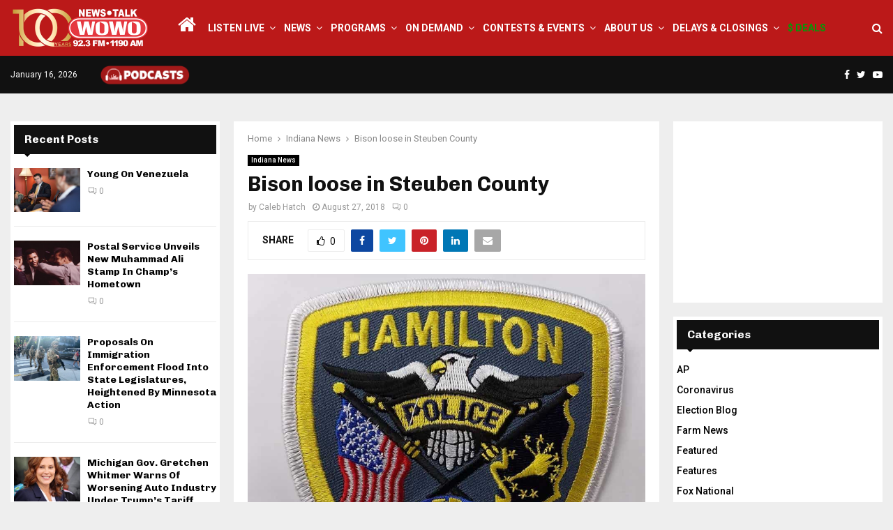

--- FILE ---
content_type: text/html; charset=UTF-8
request_url: https://wowo.com/bison-loose-in-steuben-county/
body_size: 26447
content:
<!DOCTYPE html>
<html lang="en-US" itemscope itemtype="https://schema.org/BlogPosting">
<head>
	<meta charset="UTF-8">
		<meta name="viewport" content="width=device-width, initial-scale=1">
		<link rel="profile" href="http://gmpg.org/xfn/11">
	<meta name='robots' content='index, follow, max-image-preview:large, max-snippet:-1, max-video-preview:-1' />

	<!-- This site is optimized with the Yoast SEO plugin v26.7 - https://yoast.com/wordpress/plugins/seo/ -->
	<title>Bison loose in Steuben County - WOWO News/Talk 92.3 FM and 1190 AM</title>
	<link rel="canonical" href="https://wowo.com/bison-loose-in-steuben-county/" />
	<meta property="og:locale" content="en_US" />
	<meta property="og:type" content="article" />
	<meta property="og:title" content="Bison loose in Steuben County - WOWO News/Talk 92.3 FM and 1190 AM" />
	<meta property="og:description" content="STEUBEN COUNTY, Ind. (WOWO): Hamilton Police are warning residents that there are numerous bison on the loose. The department posted the warning on their Facebook page on Sunday. The bison were last reported to be in the area between Johnson Lake Road to E. Bellefontaine Road and west of 100..." />
	<meta property="og:url" content="https://wowo.com/bison-loose-in-steuben-county/" />
	<meta property="og:site_name" content="WOWO News/Talk 92.3 FM and 1190 AM" />
	<meta property="article:publisher" content="https://www.facebook.com/1190WOWO?v=wall" />
	<meta property="article:published_time" content="2018-08-27T16:44:11+00:00" />
	<meta property="og:image" content="https://wowo.com/wp-content/uploads/2018/08/hamilton-pd.jpg" />
	<meta property="og:image:width" content="960" />
	<meta property="og:image:height" content="960" />
	<meta property="og:image:type" content="image/jpeg" />
	<meta name="author" content="Caleb Hatch" />
	<meta name="twitter:card" content="summary_large_image" />
	<meta name="twitter:creator" content="@WOWOFORTWAYNE" />
	<meta name="twitter:site" content="@WOWOFORTWAYNE" />
	<script type="application/ld+json" class="yoast-schema-graph">{"@context":"https://schema.org","@graph":[{"@type":"Article","@id":"https://wowo.com/bison-loose-in-steuben-county/#article","isPartOf":{"@id":"https://wowo.com/bison-loose-in-steuben-county/"},"author":{"name":"Caleb Hatch","@id":"https://wowo.com/#/schema/person/a003c20ee36c5da516a2668f6a55ec74"},"headline":"Bison loose in Steuben County","datePublished":"2018-08-27T16:44:11+00:00","mainEntityOfPage":{"@id":"https://wowo.com/bison-loose-in-steuben-county/"},"wordCount":100,"commentCount":0,"publisher":{"@id":"https://wowo.com/#organization"},"image":{"@id":"https://wowo.com/bison-loose-in-steuben-county/#primaryimage"},"thumbnailUrl":"https://wowo.com/wp-content/uploads/2018/08/hamilton-pd.jpg","keywords":["bison","Buffalo","Hamilton","hamilton police department","Steuben County"],"articleSection":["Indiana News"],"inLanguage":"en-US","potentialAction":[{"@type":"CommentAction","name":"Comment","target":["https://wowo.com/bison-loose-in-steuben-county/#respond"]}]},{"@type":"WebPage","@id":"https://wowo.com/bison-loose-in-steuben-county/","url":"https://wowo.com/bison-loose-in-steuben-county/","name":"Bison loose in Steuben County - WOWO News/Talk 92.3 FM and 1190 AM","isPartOf":{"@id":"https://wowo.com/#website"},"primaryImageOfPage":{"@id":"https://wowo.com/bison-loose-in-steuben-county/#primaryimage"},"image":{"@id":"https://wowo.com/bison-loose-in-steuben-county/#primaryimage"},"thumbnailUrl":"https://wowo.com/wp-content/uploads/2018/08/hamilton-pd.jpg","datePublished":"2018-08-27T16:44:11+00:00","breadcrumb":{"@id":"https://wowo.com/bison-loose-in-steuben-county/#breadcrumb"},"inLanguage":"en-US","potentialAction":[{"@type":"ReadAction","target":["https://wowo.com/bison-loose-in-steuben-county/"]}]},{"@type":"ImageObject","inLanguage":"en-US","@id":"https://wowo.com/bison-loose-in-steuben-county/#primaryimage","url":"https://wowo.com/wp-content/uploads/2018/08/hamilton-pd.jpg","contentUrl":"https://wowo.com/wp-content/uploads/2018/08/hamilton-pd.jpg","width":960,"height":960,"caption":"Photo Supplied/Hamilton Police Dept."},{"@type":"BreadcrumbList","@id":"https://wowo.com/bison-loose-in-steuben-county/#breadcrumb","itemListElement":[{"@type":"ListItem","position":1,"name":"Home","item":"https://wowo.com/"},{"@type":"ListItem","position":2,"name":"Bison loose in Steuben County"}]},{"@type":"WebSite","@id":"https://wowo.com/#website","url":"https://wowo.com/","name":"WOWO News/Talk 92.3 FM, 1190 AM, 107.5 FM & 97.3 HD2","description":"Depend On It","publisher":{"@id":"https://wowo.com/#organization"},"potentialAction":[{"@type":"SearchAction","target":{"@type":"EntryPoint","urlTemplate":"https://wowo.com/?s={search_term_string}"},"query-input":{"@type":"PropertyValueSpecification","valueRequired":true,"valueName":"search_term_string"}}],"inLanguage":"en-US"},{"@type":"Organization","@id":"https://wowo.com/#organization","name":"WOWO News/Talk 92.3 FM, 1190 AM, 107.5 FM & 97.3 HD2","url":"https://wowo.com/","logo":{"@type":"ImageObject","inLanguage":"en-US","@id":"https://wowo.com/#/schema/logo/image/","url":"https://wowo.com/wp-content/uploads/2024/10/WOWONewsTalk1200x628.jpg","contentUrl":"https://wowo.com/wp-content/uploads/2024/10/WOWONewsTalk1200x628.jpg","width":1200,"height":628,"caption":"WOWO News/Talk 92.3 FM, 1190 AM, 107.5 FM & 97.3 HD2"},"image":{"@id":"https://wowo.com/#/schema/logo/image/"},"sameAs":["https://www.facebook.com/1190WOWO?v=wall","https://x.com/WOWOFORTWAYNE"]},{"@type":"Person","@id":"https://wowo.com/#/schema/person/a003c20ee36c5da516a2668f6a55ec74","name":"Caleb Hatch","image":{"@type":"ImageObject","inLanguage":"en-US","@id":"https://wowo.com/#/schema/person/image/","url":"https://secure.gravatar.com/avatar/6d38daa0ab134781f46914c5420a235c76d4ee7ebd5b459beee6349cd7649ebb?s=96&d=mm&r=g","contentUrl":"https://secure.gravatar.com/avatar/6d38daa0ab134781f46914c5420a235c76d4ee7ebd5b459beee6349cd7649ebb?s=96&d=mm&r=g","caption":"Caleb Hatch"},"url":"https://wowo.com/author/chatchwowo-com/"}]}</script>
	<!-- / Yoast SEO plugin. -->


<link rel='dns-prefetch' href='//fonts.googleapis.com' />
<link rel="alternate" type="application/rss+xml" title="WOWO News/Talk 92.3 FM and 1190 AM &raquo; Feed" href="https://wowo.com/feed/" />
<link rel="alternate" type="application/rss+xml" title="WOWO News/Talk 92.3 FM and 1190 AM &raquo; Comments Feed" href="https://wowo.com/comments/feed/" />
<link rel="alternate" type="application/rss+xml" title="WOWO News/Talk 92.3 FM and 1190 AM &raquo; Bison loose in Steuben County Comments Feed" href="https://wowo.com/bison-loose-in-steuben-county/feed/" />
<link rel="alternate" title="oEmbed (JSON)" type="application/json+oembed" href="https://wowo.com/wp-json/oembed/1.0/embed?url=https%3A%2F%2Fwowo.com%2Fbison-loose-in-steuben-county%2F" />
<link rel="alternate" title="oEmbed (XML)" type="text/xml+oembed" href="https://wowo.com/wp-json/oembed/1.0/embed?url=https%3A%2F%2Fwowo.com%2Fbison-loose-in-steuben-county%2F&#038;format=xml" />
<style id='wp-img-auto-sizes-contain-inline-css' type='text/css'>
img:is([sizes=auto i],[sizes^="auto," i]){contain-intrinsic-size:3000px 1500px}
/*# sourceURL=wp-img-auto-sizes-contain-inline-css */
</style>
<link rel='stylesheet' id='pro-news-tickerpw_pl_fontawesome-css' href='https://wowo.com/wp-content/plugins/PW-Pro-News-Ticker-For-VC//css/fontawesome/font-awesome.css?ver=ff686f99045fa26ee687871578ca67e4' type='text/css' media='all' />
<link rel='stylesheet' id='pro-news-tickerpw_pl_public-css' href='https://wowo.com/wp-content/plugins/PW-Pro-News-Ticker-For-VC//css/public.css?ver=ff686f99045fa26ee687871578ca67e4' type='text/css' media='all' />
<link rel='stylesheet' id='pro-news-tickerpw_pl_bxslider-css' href='https://wowo.com/wp-content/plugins/PW-Pro-News-Ticker-For-VC//css/bx-slider/jquery.bxslider.css?ver=ff686f99045fa26ee687871578ca67e4' type='text/css' media='all' />
<link rel='stylesheet' id='pro-news-tickerpw_pl_magnific_popup-css' href='https://wowo.com/wp-content/plugins/PW-Pro-News-Ticker-For-VC//css/magnific-popup/magnific-popup.css?ver=ff686f99045fa26ee687871578ca67e4' type='text/css' media='all' />
<link rel='stylesheet' id='pro-news-tickerpw_pl_marquee-css' href='https://wowo.com/wp-content/plugins/PW-Pro-News-Ticker-For-VC//css/marquee/imarquee.css?ver=ff686f99045fa26ee687871578ca67e4' type='text/css' media='all' />
<link rel='stylesheet' id='pro-news-tickerpw_vs_custom_css-css' href='https://wowo.com/wp-content/plugins/PW-Pro-News-Ticker-For-VC//css/custom-css.css?ver=ff686f99045fa26ee687871578ca67e4' type='text/css' media='all' />
<style id='wp-emoji-styles-inline-css' type='text/css'>

	img.wp-smiley, img.emoji {
		display: inline !important;
		border: none !important;
		box-shadow: none !important;
		height: 1em !important;
		width: 1em !important;
		margin: 0 0.07em !important;
		vertical-align: -0.1em !important;
		background: none !important;
		padding: 0 !important;
	}
/*# sourceURL=wp-emoji-styles-inline-css */
</style>
<style id='wp-block-library-inline-css' type='text/css'>
:root{--wp-block-synced-color:#7a00df;--wp-block-synced-color--rgb:122,0,223;--wp-bound-block-color:var(--wp-block-synced-color);--wp-editor-canvas-background:#ddd;--wp-admin-theme-color:#007cba;--wp-admin-theme-color--rgb:0,124,186;--wp-admin-theme-color-darker-10:#006ba1;--wp-admin-theme-color-darker-10--rgb:0,107,160.5;--wp-admin-theme-color-darker-20:#005a87;--wp-admin-theme-color-darker-20--rgb:0,90,135;--wp-admin-border-width-focus:2px}@media (min-resolution:192dpi){:root{--wp-admin-border-width-focus:1.5px}}.wp-element-button{cursor:pointer}:root .has-very-light-gray-background-color{background-color:#eee}:root .has-very-dark-gray-background-color{background-color:#313131}:root .has-very-light-gray-color{color:#eee}:root .has-very-dark-gray-color{color:#313131}:root .has-vivid-green-cyan-to-vivid-cyan-blue-gradient-background{background:linear-gradient(135deg,#00d084,#0693e3)}:root .has-purple-crush-gradient-background{background:linear-gradient(135deg,#34e2e4,#4721fb 50%,#ab1dfe)}:root .has-hazy-dawn-gradient-background{background:linear-gradient(135deg,#faaca8,#dad0ec)}:root .has-subdued-olive-gradient-background{background:linear-gradient(135deg,#fafae1,#67a671)}:root .has-atomic-cream-gradient-background{background:linear-gradient(135deg,#fdd79a,#004a59)}:root .has-nightshade-gradient-background{background:linear-gradient(135deg,#330968,#31cdcf)}:root .has-midnight-gradient-background{background:linear-gradient(135deg,#020381,#2874fc)}:root{--wp--preset--font-size--normal:16px;--wp--preset--font-size--huge:42px}.has-regular-font-size{font-size:1em}.has-larger-font-size{font-size:2.625em}.has-normal-font-size{font-size:var(--wp--preset--font-size--normal)}.has-huge-font-size{font-size:var(--wp--preset--font-size--huge)}.has-text-align-center{text-align:center}.has-text-align-left{text-align:left}.has-text-align-right{text-align:right}.has-fit-text{white-space:nowrap!important}#end-resizable-editor-section{display:none}.aligncenter{clear:both}.items-justified-left{justify-content:flex-start}.items-justified-center{justify-content:center}.items-justified-right{justify-content:flex-end}.items-justified-space-between{justify-content:space-between}.screen-reader-text{border:0;clip-path:inset(50%);height:1px;margin:-1px;overflow:hidden;padding:0;position:absolute;width:1px;word-wrap:normal!important}.screen-reader-text:focus{background-color:#ddd;clip-path:none;color:#444;display:block;font-size:1em;height:auto;left:5px;line-height:normal;padding:15px 23px 14px;text-decoration:none;top:5px;width:auto;z-index:100000}html :where(.has-border-color){border-style:solid}html :where([style*=border-top-color]){border-top-style:solid}html :where([style*=border-right-color]){border-right-style:solid}html :where([style*=border-bottom-color]){border-bottom-style:solid}html :where([style*=border-left-color]){border-left-style:solid}html :where([style*=border-width]){border-style:solid}html :where([style*=border-top-width]){border-top-style:solid}html :where([style*=border-right-width]){border-right-style:solid}html :where([style*=border-bottom-width]){border-bottom-style:solid}html :where([style*=border-left-width]){border-left-style:solid}html :where(img[class*=wp-image-]){height:auto;max-width:100%}:where(figure){margin:0 0 1em}html :where(.is-position-sticky){--wp-admin--admin-bar--position-offset:var(--wp-admin--admin-bar--height,0px)}@media screen and (max-width:600px){html :where(.is-position-sticky){--wp-admin--admin-bar--position-offset:0px}}

/*# sourceURL=wp-block-library-inline-css */
</style><style id='global-styles-inline-css' type='text/css'>
:root{--wp--preset--aspect-ratio--square: 1;--wp--preset--aspect-ratio--4-3: 4/3;--wp--preset--aspect-ratio--3-4: 3/4;--wp--preset--aspect-ratio--3-2: 3/2;--wp--preset--aspect-ratio--2-3: 2/3;--wp--preset--aspect-ratio--16-9: 16/9;--wp--preset--aspect-ratio--9-16: 9/16;--wp--preset--color--black: #000000;--wp--preset--color--cyan-bluish-gray: #abb8c3;--wp--preset--color--white: #ffffff;--wp--preset--color--pale-pink: #f78da7;--wp--preset--color--vivid-red: #cf2e2e;--wp--preset--color--luminous-vivid-orange: #ff6900;--wp--preset--color--luminous-vivid-amber: #fcb900;--wp--preset--color--light-green-cyan: #7bdcb5;--wp--preset--color--vivid-green-cyan: #00d084;--wp--preset--color--pale-cyan-blue: #8ed1fc;--wp--preset--color--vivid-cyan-blue: #0693e3;--wp--preset--color--vivid-purple: #9b51e0;--wp--preset--gradient--vivid-cyan-blue-to-vivid-purple: linear-gradient(135deg,rgb(6,147,227) 0%,rgb(155,81,224) 100%);--wp--preset--gradient--light-green-cyan-to-vivid-green-cyan: linear-gradient(135deg,rgb(122,220,180) 0%,rgb(0,208,130) 100%);--wp--preset--gradient--luminous-vivid-amber-to-luminous-vivid-orange: linear-gradient(135deg,rgb(252,185,0) 0%,rgb(255,105,0) 100%);--wp--preset--gradient--luminous-vivid-orange-to-vivid-red: linear-gradient(135deg,rgb(255,105,0) 0%,rgb(207,46,46) 100%);--wp--preset--gradient--very-light-gray-to-cyan-bluish-gray: linear-gradient(135deg,rgb(238,238,238) 0%,rgb(169,184,195) 100%);--wp--preset--gradient--cool-to-warm-spectrum: linear-gradient(135deg,rgb(74,234,220) 0%,rgb(151,120,209) 20%,rgb(207,42,186) 40%,rgb(238,44,130) 60%,rgb(251,105,98) 80%,rgb(254,248,76) 100%);--wp--preset--gradient--blush-light-purple: linear-gradient(135deg,rgb(255,206,236) 0%,rgb(152,150,240) 100%);--wp--preset--gradient--blush-bordeaux: linear-gradient(135deg,rgb(254,205,165) 0%,rgb(254,45,45) 50%,rgb(107,0,62) 100%);--wp--preset--gradient--luminous-dusk: linear-gradient(135deg,rgb(255,203,112) 0%,rgb(199,81,192) 50%,rgb(65,88,208) 100%);--wp--preset--gradient--pale-ocean: linear-gradient(135deg,rgb(255,245,203) 0%,rgb(182,227,212) 50%,rgb(51,167,181) 100%);--wp--preset--gradient--electric-grass: linear-gradient(135deg,rgb(202,248,128) 0%,rgb(113,206,126) 100%);--wp--preset--gradient--midnight: linear-gradient(135deg,rgb(2,3,129) 0%,rgb(40,116,252) 100%);--wp--preset--font-size--small: 14px;--wp--preset--font-size--medium: 20px;--wp--preset--font-size--large: 32px;--wp--preset--font-size--x-large: 42px;--wp--preset--font-size--normal: 16px;--wp--preset--font-size--huge: 42px;--wp--preset--spacing--20: 0.44rem;--wp--preset--spacing--30: 0.67rem;--wp--preset--spacing--40: 1rem;--wp--preset--spacing--50: 1.5rem;--wp--preset--spacing--60: 2.25rem;--wp--preset--spacing--70: 3.38rem;--wp--preset--spacing--80: 5.06rem;--wp--preset--shadow--natural: 6px 6px 9px rgba(0, 0, 0, 0.2);--wp--preset--shadow--deep: 12px 12px 50px rgba(0, 0, 0, 0.4);--wp--preset--shadow--sharp: 6px 6px 0px rgba(0, 0, 0, 0.2);--wp--preset--shadow--outlined: 6px 6px 0px -3px rgb(255, 255, 255), 6px 6px rgb(0, 0, 0);--wp--preset--shadow--crisp: 6px 6px 0px rgb(0, 0, 0);}:where(.is-layout-flex){gap: 0.5em;}:where(.is-layout-grid){gap: 0.5em;}body .is-layout-flex{display: flex;}.is-layout-flex{flex-wrap: wrap;align-items: center;}.is-layout-flex > :is(*, div){margin: 0;}body .is-layout-grid{display: grid;}.is-layout-grid > :is(*, div){margin: 0;}:where(.wp-block-columns.is-layout-flex){gap: 2em;}:where(.wp-block-columns.is-layout-grid){gap: 2em;}:where(.wp-block-post-template.is-layout-flex){gap: 1.25em;}:where(.wp-block-post-template.is-layout-grid){gap: 1.25em;}.has-black-color{color: var(--wp--preset--color--black) !important;}.has-cyan-bluish-gray-color{color: var(--wp--preset--color--cyan-bluish-gray) !important;}.has-white-color{color: var(--wp--preset--color--white) !important;}.has-pale-pink-color{color: var(--wp--preset--color--pale-pink) !important;}.has-vivid-red-color{color: var(--wp--preset--color--vivid-red) !important;}.has-luminous-vivid-orange-color{color: var(--wp--preset--color--luminous-vivid-orange) !important;}.has-luminous-vivid-amber-color{color: var(--wp--preset--color--luminous-vivid-amber) !important;}.has-light-green-cyan-color{color: var(--wp--preset--color--light-green-cyan) !important;}.has-vivid-green-cyan-color{color: var(--wp--preset--color--vivid-green-cyan) !important;}.has-pale-cyan-blue-color{color: var(--wp--preset--color--pale-cyan-blue) !important;}.has-vivid-cyan-blue-color{color: var(--wp--preset--color--vivid-cyan-blue) !important;}.has-vivid-purple-color{color: var(--wp--preset--color--vivid-purple) !important;}.has-black-background-color{background-color: var(--wp--preset--color--black) !important;}.has-cyan-bluish-gray-background-color{background-color: var(--wp--preset--color--cyan-bluish-gray) !important;}.has-white-background-color{background-color: var(--wp--preset--color--white) !important;}.has-pale-pink-background-color{background-color: var(--wp--preset--color--pale-pink) !important;}.has-vivid-red-background-color{background-color: var(--wp--preset--color--vivid-red) !important;}.has-luminous-vivid-orange-background-color{background-color: var(--wp--preset--color--luminous-vivid-orange) !important;}.has-luminous-vivid-amber-background-color{background-color: var(--wp--preset--color--luminous-vivid-amber) !important;}.has-light-green-cyan-background-color{background-color: var(--wp--preset--color--light-green-cyan) !important;}.has-vivid-green-cyan-background-color{background-color: var(--wp--preset--color--vivid-green-cyan) !important;}.has-pale-cyan-blue-background-color{background-color: var(--wp--preset--color--pale-cyan-blue) !important;}.has-vivid-cyan-blue-background-color{background-color: var(--wp--preset--color--vivid-cyan-blue) !important;}.has-vivid-purple-background-color{background-color: var(--wp--preset--color--vivid-purple) !important;}.has-black-border-color{border-color: var(--wp--preset--color--black) !important;}.has-cyan-bluish-gray-border-color{border-color: var(--wp--preset--color--cyan-bluish-gray) !important;}.has-white-border-color{border-color: var(--wp--preset--color--white) !important;}.has-pale-pink-border-color{border-color: var(--wp--preset--color--pale-pink) !important;}.has-vivid-red-border-color{border-color: var(--wp--preset--color--vivid-red) !important;}.has-luminous-vivid-orange-border-color{border-color: var(--wp--preset--color--luminous-vivid-orange) !important;}.has-luminous-vivid-amber-border-color{border-color: var(--wp--preset--color--luminous-vivid-amber) !important;}.has-light-green-cyan-border-color{border-color: var(--wp--preset--color--light-green-cyan) !important;}.has-vivid-green-cyan-border-color{border-color: var(--wp--preset--color--vivid-green-cyan) !important;}.has-pale-cyan-blue-border-color{border-color: var(--wp--preset--color--pale-cyan-blue) !important;}.has-vivid-cyan-blue-border-color{border-color: var(--wp--preset--color--vivid-cyan-blue) !important;}.has-vivid-purple-border-color{border-color: var(--wp--preset--color--vivid-purple) !important;}.has-vivid-cyan-blue-to-vivid-purple-gradient-background{background: var(--wp--preset--gradient--vivid-cyan-blue-to-vivid-purple) !important;}.has-light-green-cyan-to-vivid-green-cyan-gradient-background{background: var(--wp--preset--gradient--light-green-cyan-to-vivid-green-cyan) !important;}.has-luminous-vivid-amber-to-luminous-vivid-orange-gradient-background{background: var(--wp--preset--gradient--luminous-vivid-amber-to-luminous-vivid-orange) !important;}.has-luminous-vivid-orange-to-vivid-red-gradient-background{background: var(--wp--preset--gradient--luminous-vivid-orange-to-vivid-red) !important;}.has-very-light-gray-to-cyan-bluish-gray-gradient-background{background: var(--wp--preset--gradient--very-light-gray-to-cyan-bluish-gray) !important;}.has-cool-to-warm-spectrum-gradient-background{background: var(--wp--preset--gradient--cool-to-warm-spectrum) !important;}.has-blush-light-purple-gradient-background{background: var(--wp--preset--gradient--blush-light-purple) !important;}.has-blush-bordeaux-gradient-background{background: var(--wp--preset--gradient--blush-bordeaux) !important;}.has-luminous-dusk-gradient-background{background: var(--wp--preset--gradient--luminous-dusk) !important;}.has-pale-ocean-gradient-background{background: var(--wp--preset--gradient--pale-ocean) !important;}.has-electric-grass-gradient-background{background: var(--wp--preset--gradient--electric-grass) !important;}.has-midnight-gradient-background{background: var(--wp--preset--gradient--midnight) !important;}.has-small-font-size{font-size: var(--wp--preset--font-size--small) !important;}.has-medium-font-size{font-size: var(--wp--preset--font-size--medium) !important;}.has-large-font-size{font-size: var(--wp--preset--font-size--large) !important;}.has-x-large-font-size{font-size: var(--wp--preset--font-size--x-large) !important;}
/*# sourceURL=global-styles-inline-css */
</style>

<style id='classic-theme-styles-inline-css' type='text/css'>
/*! This file is auto-generated */
.wp-block-button__link{color:#fff;background-color:#32373c;border-radius:9999px;box-shadow:none;text-decoration:none;padding:calc(.667em + 2px) calc(1.333em + 2px);font-size:1.125em}.wp-block-file__button{background:#32373c;color:#fff;text-decoration:none}
/*# sourceURL=/wp-includes/css/classic-themes.min.css */
</style>
<link rel='stylesheet' id='pencisc-css' href='https://wowo.com/wp-content/plugins/penci-framework/assets/css/single-shortcode.css?ver=ff686f99045fa26ee687871578ca67e4' type='text/css' media='all' />
<link rel='stylesheet' id='wppopups-base-css' href='https://wowo.com/wp-content/plugins/wp-popups-lite/src/assets/css/wppopups-base.css?ver=2.2.0.3' type='text/css' media='all' />
<link rel='stylesheet' id='parent-style-css' href='https://wowo.com/wp-content/themes/pennews/style.css?ver=ff686f99045fa26ee687871578ca67e4' type='text/css' media='all' />
<link rel='stylesheet' id='penci-style-child-css' href='https://wowo.com/wp-content/themes/pennews-child/style.css?ver=1.0.0' type='text/css' media='all' />
<link rel='stylesheet' id='penci-font-awesome-css' href='https://wowo.com/wp-content/themes/pennews/css/font-awesome.min.css?ver=4.5.2' type='text/css' media='all' />
<link rel='stylesheet' id='penci-fonts-css' href='//fonts.googleapis.com/css?family=Roboto%3A300%2C300italic%2C400%2C400italic%2C500%2C500italic%2C700%2C700italic%2C800%2C800italic%7CMukta+Vaani%3A300%2C300italic%2C400%2C400italic%2C500%2C500italic%2C700%2C700italic%2C800%2C800italic%7COswald%3A300%2C300italic%2C400%2C400italic%2C500%2C500italic%2C700%2C700italic%2C800%2C800italic%7CTeko%3A300%2C300italic%2C400%2C400italic%2C500%2C500italic%2C700%2C700italic%2C800%2C800italic%7CChivo%3A300%2C300italic%2C400%2C400italic%2C500%2C500italic%2C700%2C700italic%2C800%2C800italic%3A300%2C300italic%2C400%2C400italic%2C500%2C500italic%2C700%2C700italic%2C800%2C800italic%26subset%3Dcyrillic%2Ccyrillic-ext%2Cgreek%2Cgreek-ext%2Clatin-ext' type='text/css' media='all' />
<link rel='stylesheet' id='penci-style-css' href='https://wowo.com/wp-content/themes/pennews-child/style.css?ver=6.6.7' type='text/css' media='all' />
<style id='penci-style-inline-css' type='text/css'>
.penci-block-vc.style-title-13:not(.footer-widget).style-title-center .penci-block-heading {border-right: 10px solid transparent; border-left: 10px solid transparent; }.site-branding h1, .site-branding h2 {margin: 0;}.penci-schema-markup { display: none !important; }.penci-entry-media .twitter-video { max-width: none !important; margin: 0 !important; }.penci-entry-media .fb-video { margin-bottom: 0; }.penci-entry-media .post-format-meta > iframe { vertical-align: top; }.penci-single-style-6 .penci-entry-media-top.penci-video-format-dailymotion:after, .penci-single-style-6 .penci-entry-media-top.penci-video-format-facebook:after, .penci-single-style-6 .penci-entry-media-top.penci-video-format-vimeo:after, .penci-single-style-6 .penci-entry-media-top.penci-video-format-twitter:after, .penci-single-style-7 .penci-entry-media-top.penci-video-format-dailymotion:after, .penci-single-style-7 .penci-entry-media-top.penci-video-format-facebook:after, .penci-single-style-7 .penci-entry-media-top.penci-video-format-vimeo:after, .penci-single-style-7 .penci-entry-media-top.penci-video-format-twitter:after { content: none; } .penci-single-style-5 .penci-entry-media.penci-video-format-dailymotion:after, .penci-single-style-5 .penci-entry-media.penci-video-format-facebook:after, .penci-single-style-5 .penci-entry-media.penci-video-format-vimeo:after, .penci-single-style-5 .penci-entry-media.penci-video-format-twitter:after { content: none; }@media screen and (max-width: 960px) { .penci-insta-thumb ul.thumbnails.penci_col_5 li, .penci-insta-thumb ul.thumbnails.penci_col_6 li { width: 33.33% !important; } .penci-insta-thumb ul.thumbnails.penci_col_7 li, .penci-insta-thumb ul.thumbnails.penci_col_8 li, .penci-insta-thumb ul.thumbnails.penci_col_9 li, .penci-insta-thumb ul.thumbnails.penci_col_10 li { width: 25% !important; } }.site-header.header--s12 .penci-menu-toggle-wapper,.site-header.header--s12 .header__social-search { flex: 1; }.site-header.header--s5 .site-branding {  padding-right: 0;margin-right: 40px; }.penci-block_37 .penci_post-meta { padding-top: 8px; }.penci-block_37 .penci-post-excerpt + .penci_post-meta { padding-top: 0; }.penci-hide-text-votes { display: none; }.penci-usewr-review {  border-top: 1px solid #ececec; }.penci-review-score {top: 5px; position: relative; }.penci-social-counter.penci-social-counter--style-3 .penci-social__empty a, .penci-social-counter.penci-social-counter--style-4 .penci-social__empty a, .penci-social-counter.penci-social-counter--style-5 .penci-social__empty a, .penci-social-counter.penci-social-counter--style-6 .penci-social__empty a { display: flex; justify-content: center; align-items: center; }.penci-block-error { padding: 0 20px 20px; }@media screen and (min-width: 1240px){ .penci_dis_padding_bw .penci-content-main.penci-col-4:nth-child(3n+2) { padding-right: 15px; padding-left: 15px; }}.bos_searchbox_widget_class.penci-vc-column-1 #flexi_searchbox #b_searchboxInc .b_submitButton_wrapper{ padding-top: 10px; padding-bottom: 10px; }.mfp-image-holder .mfp-close, .mfp-iframe-holder .mfp-close { background: transparent; border-color: transparent; }h1, h2, h3, h4, h5, h6,.error404 .page-title,
		.error404 .penci-block-vc .penci-block__title, .footer__bottom.style-2 .block-title {font-family: 'Chivo', sans-serif}h1, h2, h3, h4, h5, h6,.error404 .page-title,
		 .error404 .penci-block-vc .penci-block__title, .product_list_widget .product-title, .footer__bottom.style-2 .block-title {font-weight: 700}.penci-topbar.header--s7, .penci-topbar.header--s7 h3, 
		.penci-topbar.header--s7 ul li,
		.penci-topbar.header--s7 .topbar__trending .headline-title{ text-transform: none !important; }.penci-topbar{ background-color:#111111 ; }.penci-topbar a:hover , .penci-topbar ul li a:hover{ color:#bb1919 !important; }.topbar__social-media a:hover{ color:#bb1919 ; }.penci-topbar ul.menu li ul.sub-menu{ background-color:#111111 ; }.penci-topbar ul.menu li ul.sub-menu li a{ color:#ffffff ; }.penci-topbar ul.menu li ul.sub-menu li a:hover{ color:#bb1919 ; }.penci-topbar ul.menu li ul.sub-menu li{ border-color:#111111 ; }.penci-topbar .topbar__trending .headline-title{ background-color:#bb1919 ; }#site-navigation .penci-megamenu .penci-content-megamenu .penci-mega-latest-posts .penci-mega-post a:not(.mega-cat-name){ font-size: 14px; }.main-navigation > ul:not(.children) > li ul.sub-menu{ border-top: 0 !important; }.penci-post-pagination h5{ font-size:16px; }.penci-author-content h5 a{ font-size:16px; }.penci-post-related .item-related h4{ font-size:15px; }
		.penci-post-related .post-title-box .post-box-title,
		.post-comments .post-title-box .post-box-title, 
		.site-content .post-comments #respond h3{ font-size: 16px !important; }.penci-menu-hbg-widgets .menu-hbg-title { font-family:'Chivo', sans-serif }
		.woocommerce div.product .related > h2,.woocommerce div.product .upsells > h2,
		.post-title-box .post-box-title,.site-content #respond h3,.site-content .widget-title,
		.site-content .widgettitle,
		body.page-template-full-width.page-paged-2 .site-content .widget.penci-block-vc .penci-block__title,
		body:not( .page-template-full-width ) .site-content .widget.penci-block-vc .penci-block__title{ font-size:16px !important;font-weight:700 !important;font-family:'Chivo', sans-serif !important; }.site-content .widget.penci-block-vc .penci-block__title{ text-transform: none; }.footer__bottom  .footer__logo a{font-size: 300px !important;}.site-footer .penci-block-vc .penci-block__title{ font-size:15px;font-family:'Roboto', sans-serif; }.footer__logo a,.footer__logo img{ max-width:200px;}.penci-popup-login-register .penci-login-container a:hover{ color:#bb1919 ; }.penci-popup-login-register .penci-login-container .penci-login input[type="submit"]{ background-color:#bb1919 ; }
		h1, h2, h3, h4, h5, h6,.penci-userreview-author,.penci-review-metas .penci-review-meta i,
		.entry-content h1, .entry-content h2, .entry-content h3, .entry-content h4,
		.entry-content h5, .entry-content h6, .comment-content h1, .comment-content h2,
		.comment-content h3, .comment-content h4, .comment-content h5, .comment-content h6,
		.penci-inline-related-posts .penci-irp-heading{ color: }.buy-button{ background-color:#bb1919 !important; }.penci-menuhbg-toggle:hover .lines-button:after,.penci-menuhbg-toggle:hover .penci-lines:before,.penci-menuhbg-toggle:hover .penci-lines:after.penci-login-container a,.penci_list_shortcode li:before,.footer__sidebars .penci-block-vc .penci__post-title a:hover,.penci-viewall-results a:hover,.post-entry .penci-portfolio-filter ul li.active a, .penci-portfolio-filter ul li.active a,.penci-ajax-search-results-wrapper .penci__post-title a:hover{ color: #bb1919; }.penci-tweets-widget-content .icon-tweets,.penci-tweets-widget-content .tweet-intents a,.penci-tweets-widget-content .tweet-intents span:after,.woocommerce .star-rating span,.woocommerce .comment-form p.stars a:hover,.woocommerce div.product .woocommerce-tabs ul.tabs li a:hover,.penci-subcat-list .flexMenu-viewMore:hover a, .penci-subcat-list .flexMenu-viewMore:focus a,.penci-subcat-list .flexMenu-viewMore .flexMenu-popup .penci-subcat-item a:hover,.penci-owl-carousel-style .owl-dot.active span, .penci-owl-carousel-style .owl-dot:hover span,.penci-owl-carousel-slider .owl-dot.active span,.penci-owl-carousel-slider .owl-dot:hover span{ color: #bb1919; }.penci-owl-carousel-slider .owl-dot.active span,.penci-owl-carousel-slider .owl-dot:hover span{ background-color: #bb1919; }blockquote, q,.penci-post-pagination a:hover,a:hover,.penci-entry-meta a:hover,.penci-portfolio-below_img .inner-item-portfolio .portfolio-desc a:hover h3,.main-navigation.penci_disable_padding_menu > ul:not(.children) > li:hover > a,.main-navigation.penci_disable_padding_menu > ul:not(.children) > li:active > a,.main-navigation.penci_disable_padding_menu > ul:not(.children) > li.current-menu-item > a,.main-navigation.penci_disable_padding_menu > ul:not(.children) > li.current-menu-ancestor > a,.main-navigation.penci_disable_padding_menu > ul:not(.children) > li.current-category-ancestor > a,.site-header.header--s11 .main-navigation.penci_enable_line_menu .menu > li:hover > a,.site-header.header--s11 .main-navigation.penci_enable_line_menu .menu > li:active > a,.site-header.header--s11 .main-navigation.penci_enable_line_menu .menu > li.current-menu-item > a,.main-navigation.penci_disable_padding_menu ul.menu > li > a:hover,.main-navigation ul li:hover > a,.main-navigation ul li:active > a,.main-navigation li.current-menu-item > a,#site-navigation .penci-megamenu .penci-mega-child-categories a.cat-active,#site-navigation .penci-megamenu .penci-content-megamenu .penci-mega-latest-posts .penci-mega-post a:not(.mega-cat-name):hover,.penci-post-pagination h5 a:hover{ color: #bb1919; }.main-navigation.penci_disable_padding_menu > ul:not(.children) > li.highlight-button > a{ color: #bb1919;border-color: #bb1919; }.main-navigation.penci_disable_padding_menu > ul:not(.children) > li.highlight-button:hover > a,.main-navigation.penci_disable_padding_menu > ul:not(.children) > li.highlight-button:active > a,.main-navigation.penci_disable_padding_menu > ul:not(.children) > li.highlight-button.current-category-ancestor > a,.main-navigation.penci_disable_padding_menu > ul:not(.children) > li.highlight-button.current-category-ancestor > a,.main-navigation.penci_disable_padding_menu > ul:not(.children) > li.highlight-button.current-menu-ancestor > a,.main-navigation.penci_disable_padding_menu > ul:not(.children) > li.highlight-button.current-menu-item > a{ border-color: #bb1919; }.penci-menu-hbg .primary-menu-mobile li a:hover,.penci-menu-hbg .primary-menu-mobile li.toggled-on > a,.penci-menu-hbg .primary-menu-mobile li.toggled-on > .dropdown-toggle,.penci-menu-hbg .primary-menu-mobile li.current-menu-item > a,.penci-menu-hbg .primary-menu-mobile li.current-menu-item > .dropdown-toggle,.mobile-sidebar .primary-menu-mobile li a:hover,.mobile-sidebar .primary-menu-mobile li.toggled-on-first > a,.mobile-sidebar .primary-menu-mobile li.toggled-on > a,.mobile-sidebar .primary-menu-mobile li.toggled-on > .dropdown-toggle,.mobile-sidebar .primary-menu-mobile li.current-menu-item > a,.mobile-sidebar .primary-menu-mobile li.current-menu-item > .dropdown-toggle,.mobile-sidebar #sidebar-nav-logo a,.mobile-sidebar #sidebar-nav-logo a:hover.mobile-sidebar #sidebar-nav-logo:before,.penci-recipe-heading a.penci-recipe-print,.widget a:hover,.widget.widget_recent_entries li a:hover, .widget.widget_recent_comments li a:hover, .widget.widget_meta li a:hover,.penci-topbar a:hover,.penci-topbar ul li:hover,.penci-topbar ul li a:hover,.penci-topbar ul.menu li ul.sub-menu li a:hover,.site-branding a, .site-branding .site-title{ color: #bb1919; }.penci-viewall-results a:hover,.penci-ajax-search-results-wrapper .penci__post-title a:hover,.header__search_dis_bg .search-click:hover,.header__social-media a:hover,.penci-login-container .link-bottom a,.error404 .page-content a,.penci-no-results .search-form .search-submit:hover,.error404 .page-content .search-form .search-submit:hover,.penci_breadcrumbs a:hover, .penci_breadcrumbs a:hover span,.penci-archive .entry-meta a:hover,.penci-caption-above-img .wp-caption a:hover,.penci-author-content .author-social:hover,.entry-content a,.comment-content a,.penci-page-style-5 .penci-active-thumb .penci-entry-meta a:hover,.penci-single-style-5 .penci-active-thumb .penci-entry-meta a:hover{ color: #bb1919; }blockquote:not(.wp-block-quote).style-2:before{ background-color: transparent; }blockquote.style-2:before,blockquote:not(.wp-block-quote),blockquote.style-2 cite, blockquote.style-2 .author,blockquote.style-3 cite, blockquote.style-3 .author,.woocommerce ul.products li.product .price,.woocommerce ul.products li.product .price ins,.woocommerce div.product p.price ins,.woocommerce div.product span.price ins, .woocommerce div.product p.price, .woocommerce div.product span.price,.woocommerce div.product .entry-summary div[itemprop="description"] blockquote:before, .woocommerce div.product .woocommerce-tabs #tab-description blockquote:before,.woocommerce-product-details__short-description blockquote:before,.woocommerce div.product .entry-summary div[itemprop="description"] blockquote cite, .woocommerce div.product .entry-summary div[itemprop="description"] blockquote .author,.woocommerce div.product .woocommerce-tabs #tab-description blockquote cite, .woocommerce div.product .woocommerce-tabs #tab-description blockquote .author,.woocommerce div.product .product_meta > span a:hover,.woocommerce div.product .woocommerce-tabs ul.tabs li.active{ color: #bb1919; }.woocommerce #respond input#submit.alt.disabled:hover,.woocommerce #respond input#submit.alt:disabled:hover,.woocommerce #respond input#submit.alt:disabled[disabled]:hover,.woocommerce a.button.alt.disabled,.woocommerce a.button.alt.disabled:hover,.woocommerce a.button.alt:disabled,.woocommerce a.button.alt:disabled:hover,.woocommerce a.button.alt:disabled[disabled],.woocommerce a.button.alt:disabled[disabled]:hover,.woocommerce button.button.alt.disabled,.woocommerce button.button.alt.disabled:hover,.woocommerce button.button.alt:disabled,.woocommerce button.button.alt:disabled:hover,.woocommerce button.button.alt:disabled[disabled],.woocommerce button.button.alt:disabled[disabled]:hover,.woocommerce input.button.alt.disabled,.woocommerce input.button.alt.disabled:hover,.woocommerce input.button.alt:disabled,.woocommerce input.button.alt:disabled:hover,.woocommerce input.button.alt:disabled[disabled],.woocommerce input.button.alt:disabled[disabled]:hover{ background-color: #bb1919; }.woocommerce ul.cart_list li .amount, .woocommerce ul.product_list_widget li .amount,.woocommerce table.shop_table td.product-name a:hover,.woocommerce-cart .cart-collaterals .cart_totals table td .amount,.woocommerce .woocommerce-info:before,.woocommerce form.checkout table.shop_table .order-total .amount,.post-entry .penci-portfolio-filter ul li a:hover,.post-entry .penci-portfolio-filter ul li.active a,.penci-portfolio-filter ul li a:hover,.penci-portfolio-filter ul li.active a,#bbpress-forums li.bbp-body ul.forum li.bbp-forum-info a:hover,#bbpress-forums li.bbp-body ul.topic li.bbp-topic-title a:hover,#bbpress-forums li.bbp-body ul.forum li.bbp-forum-info .bbp-forum-content a,#bbpress-forums li.bbp-body ul.topic p.bbp-topic-meta a,#bbpress-forums .bbp-breadcrumb a:hover, #bbpress-forums .bbp-breadcrumb .bbp-breadcrumb-current:hover,#bbpress-forums .bbp-forum-freshness a:hover,#bbpress-forums .bbp-topic-freshness a:hover{ color: #bb1919; }.footer__bottom a,.footer__logo a, .footer__logo a:hover,.site-info a,.site-info a:hover,.sub-footer-menu li a:hover,.footer__sidebars a:hover,.penci-block-vc .social-buttons a:hover,.penci-inline-related-posts .penci_post-meta a:hover,.penci__general-meta .penci_post-meta a:hover,.penci-block_video.style-1 .penci_post-meta a:hover,.penci-block_video.style-7 .penci_post-meta a:hover,.penci-block-vc .penci-block__title a:hover,.penci-block-vc.style-title-2 .penci-block__title a:hover,.penci-block-vc.style-title-2:not(.footer-widget) .penci-block__title a:hover,.penci-block-vc.style-title-4 .penci-block__title a:hover,.penci-block-vc.style-title-4:not(.footer-widget) .penci-block__title a:hover,.penci-block-vc .penci-subcat-filter .penci-subcat-item a.active, .penci-block-vc .penci-subcat-filter .penci-subcat-item a:hover ,.penci-block_1 .penci_post-meta a:hover,.penci-inline-related-posts.penci-irp-type-grid .penci__post-title:hover{ color: #bb1919; }.penci-block_10 .penci-posted-on a,.penci-block_10 .penci-block__title a:hover,.penci-block_10 .penci__post-title a:hover,.penci-block_26 .block26_first_item .penci__post-title:hover,.penci-block_30 .penci_post-meta a:hover,.penci-block_33 .block33_big_item .penci_post-meta a:hover,.penci-block_36 .penci-chart-text,.penci-block_video.style-1 .block_video_first_item.penci-title-ab-img .penci_post_content a:hover,.penci-block_video.style-1 .block_video_first_item.penci-title-ab-img .penci_post-meta a:hover,.penci-block_video.style-6 .penci__post-title:hover,.penci-block_video.style-7 .penci__post-title:hover,.penci-owl-featured-area.style-12 .penci-small_items h3 a:hover,.penci-owl-featured-area.style-12 .penci-small_items .penci-slider__meta a:hover ,.penci-owl-featured-area.style-12 .penci-small_items .owl-item.current h3 a,.penci-owl-featured-area.style-13 .penci-small_items h3 a:hover,.penci-owl-featured-area.style-13 .penci-small_items .penci-slider__meta a:hover,.penci-owl-featured-area.style-13 .penci-small_items .owl-item.current h3 a,.penci-owl-featured-area.style-14 .penci-small_items h3 a:hover,.penci-owl-featured-area.style-14 .penci-small_items .penci-slider__meta a:hover ,.penci-owl-featured-area.style-14 .penci-small_items .owl-item.current h3 a,.penci-owl-featured-area.style-17 h3 a:hover,.penci-owl-featured-area.style-17 .penci-slider__meta a:hover,.penci-fslider28-wrapper.penci-block-vc .penci-slider-nav a:hover,.penci-videos-playlist .penci-video-nav .penci-video-playlist-item .penci-video-play-icon,.penci-videos-playlist .penci-video-nav .penci-video-playlist-item.is-playing { color: #bb1919; }.penci-block_video.style-7 .penci_post-meta a:hover,.penci-ajax-more.disable_bg_load_more .penci-ajax-more-button:hover, .penci-ajax-more.disable_bg_load_more .penci-block-ajax-more-button:hover{ color: #bb1919; }.site-main #buddypress input[type=submit]:hover,.site-main #buddypress div.generic-button a:hover,.site-main #buddypress .comment-reply-link:hover,.site-main #buddypress a.button:hover,.site-main #buddypress a.button:focus,.site-main #buddypress ul.button-nav li a:hover,.site-main #buddypress ul.button-nav li.current a,.site-main #buddypress .dir-search input[type=submit]:hover, .site-main #buddypress .groups-members-search input[type=submit]:hover,.site-main #buddypress div.item-list-tabs ul li.selected a,.site-main #buddypress div.item-list-tabs ul li.current a,.site-main #buddypress div.item-list-tabs ul li a:hover{ border-color: #bb1919;background-color: #bb1919; }.site-main #buddypress table.notifications thead tr, .site-main #buddypress table.notifications-settings thead tr,.site-main #buddypress table.profile-settings thead tr, .site-main #buddypress table.profile-fields thead tr,.site-main #buddypress table.profile-settings thead tr, .site-main #buddypress table.profile-fields thead tr,.site-main #buddypress table.wp-profile-fields thead tr, .site-main #buddypress table.messages-notices thead tr,.site-main #buddypress table.forum thead tr{ border-color: #bb1919;background-color: #bb1919; }.site-main .bbp-pagination-links a:hover, .site-main .bbp-pagination-links span.current,#buddypress div.item-list-tabs:not(#subnav) ul li.selected a, #buddypress div.item-list-tabs:not(#subnav) ul li.current a, #buddypress div.item-list-tabs:not(#subnav) ul li a:hover,#buddypress ul.item-list li div.item-title a, #buddypress ul.item-list li h4 a,div.bbp-template-notice a,#bbpress-forums li.bbp-body ul.topic li.bbp-topic-title a,#bbpress-forums li.bbp-body .bbp-forums-list li,.site-main #buddypress .activity-header a:first-child, #buddypress .comment-meta a:first-child, #buddypress .acomment-meta a:first-child{ color: #bb1919 !important; }.single-tribe_events .tribe-events-schedule .tribe-events-cost{ color: #bb1919; }.tribe-events-list .tribe-events-loop .tribe-event-featured,#tribe-events .tribe-events-button,#tribe-events .tribe-events-button:hover,#tribe_events_filters_wrapper input[type=submit],.tribe-events-button, .tribe-events-button.tribe-active:hover,.tribe-events-button.tribe-inactive,.tribe-events-button:hover,.tribe-events-calendar td.tribe-events-present div[id*=tribe-events-daynum-],.tribe-events-calendar td.tribe-events-present div[id*=tribe-events-daynum-]>a,#tribe-bar-form .tribe-bar-submit input[type=submit]:hover{ background-color: #bb1919; }.woocommerce span.onsale,.show-search:after,select option:focus,.woocommerce .widget_shopping_cart p.buttons a:hover, .woocommerce.widget_shopping_cart p.buttons a:hover, .woocommerce .widget_price_filter .price_slider_amount .button:hover, .woocommerce div.product form.cart .button:hover,.woocommerce .widget_price_filter .ui-slider .ui-slider-handle,.penci-block-vc.style-title-2:not(.footer-widget) .penci-block__title a, .penci-block-vc.style-title-2:not(.footer-widget) .penci-block__title span,.penci-block-vc.style-title-3:not(.footer-widget) .penci-block-heading:after,.penci-block-vc.style-title-4:not(.footer-widget) .penci-block__title a, .penci-block-vc.style-title-4:not(.footer-widget) .penci-block__title span,.penci-archive .penci-archive__content .penci-cat-links a:hover,.mCSB_scrollTools .mCSB_dragger .mCSB_dragger_bar,.penci-block-vc .penci-cat-name:hover,#buddypress .activity-list li.load-more, #buddypress .activity-list li.load-newest,#buddypress .activity-list li.load-more:hover, #buddypress .activity-list li.load-newest:hover,.site-main #buddypress button:hover, .site-main #buddypress a.button:hover, .site-main #buddypress input[type=button]:hover, .site-main #buddypress input[type=reset]:hover{ background-color: #bb1919; }.penci-block-vc.style-title-grid:not(.footer-widget) .penci-block__title span, .penci-block-vc.style-title-grid:not(.footer-widget) .penci-block__title a,.penci-block-vc .penci_post_thumb:hover .penci-cat-name,.mCSB_scrollTools .mCSB_dragger:active .mCSB_dragger_bar,.mCSB_scrollTools .mCSB_dragger.mCSB_dragger_onDrag .mCSB_dragger_bar,.main-navigation > ul:not(.children) > li:hover > a,.main-navigation > ul:not(.children) > li:active > a,.main-navigation > ul:not(.children) > li.current-menu-item > a,.main-navigation.penci_enable_line_menu > ul:not(.children) > li > a:before,.main-navigation a:hover,#site-navigation .penci-megamenu .penci-mega-thumbnail .mega-cat-name:hover,#site-navigation .penci-megamenu .penci-mega-thumbnail:hover .mega-cat-name,.penci-review-process span,.penci-review-score-total,.topbar__trending .headline-title,.header__search:not(.header__search_dis_bg) .search-click,.cart-icon span.items-number{ background-color: #bb1919; }.login__form .login__form__login-submit input:hover,.penci-login-container .penci-login input[type="submit"]:hover,.penci-archive .penci-entry-categories a:hover,.single .penci-cat-links a:hover,.page .penci-cat-links a:hover,.woocommerce #respond input#submit:hover, .woocommerce a.button:hover, .woocommerce button.button:hover, .woocommerce input.button:hover,.woocommerce div.product .entry-summary div[itemprop="description"]:before,.woocommerce div.product .entry-summary div[itemprop="description"] blockquote .author span:after, .woocommerce div.product .woocommerce-tabs #tab-description blockquote .author span:after,.woocommerce-product-details__short-description blockquote .author span:after,.woocommerce #respond input#submit.alt:hover, .woocommerce a.button.alt:hover, .woocommerce button.button.alt:hover, .woocommerce input.button.alt:hover,#scroll-to-top:hover,div.wpforms-container .wpforms-form input[type=submit]:hover,div.wpforms-container .wpforms-form button[type=submit]:hover,div.wpforms-container .wpforms-form .wpforms-page-button:hover,div.wpforms-container .wpforms-form .wpforms-page-button:hover,#respond #submit:hover,.wpcf7 input[type="submit"]:hover,.widget_wysija input[type="submit"]:hover{ background-color: #bb1919; }.penci-block_video .penci-close-video:hover,.penci-block_5 .penci_post_thumb:hover .penci-cat-name,.penci-block_25 .penci_post_thumb:hover .penci-cat-name,.penci-block_8 .penci_post_thumb:hover .penci-cat-name,.penci-block_14 .penci_post_thumb:hover .penci-cat-name,.penci-block-vc.style-title-grid .penci-block__title span, .penci-block-vc.style-title-grid .penci-block__title a,.penci-block_7 .penci_post_thumb:hover .penci-order-number,.penci-block_15 .penci-post-order,.penci-news_ticker .penci-news_ticker__title{ background-color: #bb1919; }.penci-owl-featured-area .penci-item-mag:hover .penci-slider__cat .penci-cat-name,.penci-owl-featured-area .penci-slider__cat .penci-cat-name:hover,.penci-owl-featured-area.style-12 .penci-small_items .owl-item.current .penci-cat-name,.penci-owl-featured-area.style-13 .penci-big_items .penci-slider__cat .penci-cat-name,.penci-owl-featured-area.style-13 .button-read-more:hover,.penci-owl-featured-area.style-13 .penci-small_items .owl-item.current .penci-cat-name,.penci-owl-featured-area.style-14 .penci-small_items .owl-item.current .penci-cat-name,.penci-owl-featured-area.style-18 .penci-slider__cat .penci-cat-name{ background-color: #bb1919; }.show-search .show-search__content:after,.penci-wide-content .penci-owl-featured-area.style-23 .penci-slider__text,.penci-grid_2 .grid2_first_item:hover .penci-cat-name,.penci-grid_2 .penci-post-item:hover .penci-cat-name,.penci-grid_3 .penci-post-item:hover .penci-cat-name,.penci-grid_1 .penci-post-item:hover .penci-cat-name,.penci-videos-playlist .penci-video-nav .penci-playlist-title,.widget-area .penci-videos-playlist .penci-video-nav .penci-video-playlist-item .penci-video-number,.widget-area .penci-videos-playlist .penci-video-nav .penci-video-playlist-item .penci-video-play-icon,.widget-area .penci-videos-playlist .penci-video-nav .penci-video-playlist-item .penci-video-paused-icon,.penci-owl-featured-area.style-17 .penci-slider__text::after,#scroll-to-top:hover{ background-color: #bb1919; }.featured-area-custom-slider .penci-owl-carousel-slider .owl-dot span,.main-navigation > ul:not(.children) > li ul.sub-menu,.error404 .not-found,.error404 .penci-block-vc,.woocommerce .woocommerce-error, .woocommerce .woocommerce-info, .woocommerce .woocommerce-message,.penci-owl-featured-area.style-12 .penci-small_items,.penci-owl-featured-area.style-12 .penci-small_items .owl-item.current .penci_post_thumb,.penci-owl-featured-area.style-13 .button-read-more:hover{ border-color: #bb1919; }.widget .tagcloud a:hover,.penci-social-buttons .penci-social-item.like.liked,.site-footer .widget .tagcloud a:hover,.penci-recipe-heading a.penci-recipe-print:hover,.penci-custom-slider-container .pencislider-content .pencislider-btn-trans:hover,button:hover,.button:hover, .entry-content a.button:hover,.penci-vc-btn-wapper .penci-vc-btn.penci-vcbtn-trans:hover, input[type="button"]:hover,input[type="reset"]:hover,input[type="submit"]:hover,.penci-ajax-more .penci-ajax-more-button:hover,.penci-ajax-more .penci-portfolio-more-button:hover,.woocommerce nav.woocommerce-pagination ul li a:focus, .woocommerce nav.woocommerce-pagination ul li a:hover,.woocommerce nav.woocommerce-pagination ul li span.current,.penci-block_10 .penci-more-post:hover,.penci-block_15 .penci-more-post:hover,.penci-block_36 .penci-more-post:hover,.penci-block_video.style-7 .penci-owl-carousel-slider .owl-dot.active span,.penci-block_video.style-7 .penci-owl-carousel-slider .owl-dot:hover span ,.penci-block_video.style-7 .penci-owl-carousel-slider .owl-dot:hover span ,.penci-ajax-more .penci-ajax-more-button:hover,.penci-ajax-more .penci-block-ajax-more-button:hover,.penci-ajax-more .penci-ajax-more-button.loading-posts:hover, .penci-ajax-more .penci-block-ajax-more-button.loading-posts:hover,.site-main #buddypress .activity-list li.load-more a:hover, .site-main #buddypress .activity-list li.load-newest a,.penci-owl-carousel-slider.penci-tweets-slider .owl-dots .owl-dot.active span, .penci-owl-carousel-slider.penci-tweets-slider .owl-dots .owl-dot:hover span,.penci-pagination:not(.penci-ajax-more) span.current, .penci-pagination:not(.penci-ajax-more) a:hover{border-color:#bb1919;background-color: #bb1919;}.penci-owl-featured-area.style-23 .penci-slider-overlay{ 
		background: -moz-linear-gradient(left, transparent 26%, #bb1919  65%);
	    background: -webkit-gradient(linear, left top, right top, color-stop(26%, #bb1919 ), color-stop(65%, transparent));
	    background: -webkit-linear-gradient(left, transparent 26%, #bb1919 65%);
	    background: -o-linear-gradient(left, transparent 26%, #bb1919 65%);
	    background: -ms-linear-gradient(left, transparent 26%, #bb1919 65%);
	    background: linear-gradient(to right, transparent 26%, #bb1919 65%);
	    filter: progid:DXImageTransform.Microsoft.gradient(startColorstr='#bb1919', endColorstr='#bb1919', GradientType=1);
		 }.site-main #buddypress .activity-list li.load-more a, .site-main #buddypress .activity-list li.load-newest a,.header__search:not(.header__search_dis_bg) .search-click:hover,.tagcloud a:hover,.site-footer .widget .tagcloud a:hover{ transition: all 0.3s; opacity: 0.8; }.penci-loading-animation-1 .penci-loading-animation,.penci-loading-animation-1 .penci-loading-animation:before,.penci-loading-animation-1 .penci-loading-animation:after,.penci-loading-animation-5 .penci-loading-animation,.penci-loading-animation-6 .penci-loading-animation:before,.penci-loading-animation-7 .penci-loading-animation,.penci-loading-animation-8 .penci-loading-animation,.penci-loading-animation-9 .penci-loading-circle-inner:before,.penci-load-thecube .penci-load-cube:before,.penci-three-bounce .one,.penci-three-bounce .two,.penci-three-bounce .three{ background-color: #bb1919; }.header__social-media a:hover{ color:#bb1919; }.site-header{ background-color:#bb1919; }.site-header{
			box-shadow: inset 0 -1px 0 #bb1919;
			-webkit-box-shadow: inset 0 -1px 0 #bb1919;
			-moz-box-shadow: inset 0 -1px 0 #bb1919;
		  }.site-header.header--s2:before, .site-header.header--s3:not(.header--s4):before, .site-header.header--s6:before{ background-color:#bb1919 !important }.main-navigation ul.menu > li > a{ color:#ffffff }.main-navigation.penci_enable_line_menu > ul:not(.children) > li > a:before{background-color: #ffffff; }.main-navigation > ul:not(.children) > li:hover > a,.main-navigation > ul:not(.children) > li.current-category-ancestor > a,.main-navigation > ul:not(.children) > li.current-menu-ancestor > a,.main-navigation > ul:not(.children) > li.current-menu-item > a,.site-header.header--s11 .main-navigation.penci_enable_line_menu .menu > li:hover > a,.site-header.header--s11 .main-navigation.penci_enable_line_menu .menu > li:active > a,.site-header.header--s11 .main-navigation.penci_enable_line_menu .menu > li.current-category-ancestor > a,.site-header.header--s11 .main-navigation.penci_enable_line_menu .menu > li.current-menu-ancestor > a,.site-header.header--s11 .main-navigation.penci_enable_line_menu .menu > li.current-menu-item > a,.main-navigation.penci_disable_padding_menu > ul:not(.children) > li:hover > a,.main-navigation.penci_disable_padding_menu > ul:not(.children) > li.current-category-ancestor > a,.main-navigation.penci_disable_padding_menu > ul:not(.children) > li.current-menu-ancestor > a,.main-navigation.penci_disable_padding_menu > ul:not(.children) > li.current-menu-item > a,.main-navigation.penci_disable_padding_menu ul.menu > li > a:hover,.main-navigation ul.menu > li.current-menu-item > a,.main-navigation ul.menu > li > a:hover{ color: #ffffff }.main-navigation.penci_disable_padding_menu > ul:not(.children) > li.highlight-button > a{ color: #ffffff;border-color: #ffffff; }.main-navigation.penci_disable_padding_menu > ul:not(.children) > li.highlight-button:hover > a,.main-navigation.penci_disable_padding_menu > ul:not(.children) > li.highlight-button:active > a,.main-navigation.penci_disable_padding_menu > ul:not(.children) > li.highlight-button.current-category-ancestor > a,.main-navigation.penci_disable_padding_menu > ul:not(.children) > li.highlight-button.current-menu-ancestor > a,.main-navigation.penci_disable_padding_menu > ul:not(.children) > li.highlight-button.current-menu-item > a{ border-color: #ffffff; }.main-navigation > ul:not(.children) > li:hover > a,.main-navigation > ul:not(.children) > li:active > a,.main-navigation > ul:not(.children) > li.current-category-ancestor > a,.main-navigation > ul:not(.children) > li.current-menu-ancestor > a,.main-navigation > ul:not(.children) > li.current-menu-item > a,.site-header.header--s11 .main-navigation.penci_enable_line_menu .menu > li:hover > a,.site-header.header--s11 .main-navigation.penci_enable_line_menu .menu > li:active > a,.site-header.header--s11 .main-navigation.penci_enable_line_menu .menu > li.current-category-ancestor > a,.site-header.header--s11 .main-navigation.penci_enable_line_menu .menu > li.current-menu-ancestor > a,.site-header.header--s11 .main-navigation.penci_enable_line_menu .menu > li.current-menu-item > a,.main-navigation ul.menu > li > a:hover{ background-color: #bb1919 }.main-navigation ul li:not( .penci-mega-menu ) ul a{ color:#bb1919 }.header__search:not(.header__search_dis_bg) .search-click, .header__search_dis_bg .search-click{ color: #ffffff }.header__search:not(.header__search_dis_bg) .search-click{ background-color:#bb1919; }.penci-header-mobile .penci-header-mobile_container{ background-color:#bb1919; }.penci-header-mobile  .menu-toggle, .penci_dark_layout .menu-toggle{ color:#ffffff; }.penci-widget-sidebar .penci-block__title{ text-transform: none; }#main .widget .tagcloud a{ }#main .widget .tagcloud a:hover{}.single .penci-cat-links a:hover, .page .penci-cat-links a:hover{ background-color:#bb1919; }.site-footer{ background-color:#111111 ; }.footer__bottom { background-color:#111111 ; }.footer__bottom .penci-footer-text-wrap{ color:#c9c9c9 ; }.footer__sidebars{ background-color:#111111 ; }.footer__sidebars + .footer__bottom .footer__bottom_container:before{ background-color:#111111 ; }.footer__sidebars .woocommerce.widget_shopping_cart .total,.footer__sidebars .woocommerce.widget_product_search input[type="search"],.footer__sidebars .woocommerce ul.cart_list li,.footer__sidebars .woocommerce ul.product_list_widget li,.site-footer .penci-recent-rv,.site-footer .penci-block_6 .penci-post-item,.site-footer .penci-block_10 .penci-post-item,.site-footer .penci-block_11 .block11_first_item, .site-footer .penci-block_11 .penci-post-item,.site-footer .penci-block_15 .penci-post-item,.site-footer .widget select,.footer__sidebars .woocommerce-product-details__short-description th,.footer__sidebars .woocommerce-product-details__short-description td,.site-footer .widget.widget_recent_entries li, .site-footer .widget.widget_recent_comments li, .site-footer .widget.widget_meta li,.site-footer input[type="text"], .site-footer input[type="email"],.site-footer input[type="url"], .site-footer input[type="password"],.site-footer input[type="search"], .site-footer input[type="number"],.site-footer input[type="tel"], .site-footer input[type="range"],.site-footer input[type="date"], .site-footer input[type="month"],.site-footer input[type="week"],.site-footer input[type="time"],.site-footer input[type="datetime"],.site-footer input[type="datetime-local"],.site-footer .widget .tagcloud a,.site-footer input[type="color"], .site-footer textarea{ border-color:#111111 ; }.site-footer select,.site-footer .woocommerce .woocommerce-product-search input[type="search"]{ border-color:#111111 ; }.footer__sidebars a:hover { color:#bb1919 ; }
		.site-footer .widget .tagcloud a:hover{ background: #bb1919;color: #fff;border-color:#bb1919 }.site-footer .widget.widget_recent_entries li a:hover,.site-footer .widget.widget_recent_comments li a:hover,.site-footer .widget.widget_meta li a:hover{ color:#bb1919 ; }.footer__sidebars .penci-block-vc .penci__post-title a:hover{ color:#bb1919 ; }.footer__logo a,.footer__logo a:hover{ color:#bb1919 ; }.footer__copyright_menu{ background-color:#040404 ; }.site-info{ color:#c9c9c9 ; }.sub-footer-menu li a { color:#c9c9c9 ; }#scroll-to-top:hover{ background-color:#bb1919 ; }
/*# sourceURL=penci-style-inline-css */
</style>
<link rel='stylesheet' id='bsf-Defaults-css' href='https://wowo.com/wp-content/uploads/smile_fonts/Defaults/Defaults.css?ver=3.19.14' type='text/css' media='all' />
<script type="text/javascript" src="https://wowo.com/wp-includes/js/jquery/jquery.min.js?ver=3.7.1" id="jquery-core-js"></script>
<script type="text/javascript" src="https://wowo.com/wp-includes/js/jquery/jquery-migrate.min.js?ver=3.4.1" id="jquery-migrate-js"></script>
<script type="text/javascript" src="https://wowo.com/wp-content/plugins/PW-Pro-News-Ticker-For-VC/js/bx-slider/jquery.bxslider.js?ver=ff686f99045fa26ee687871578ca67e4" id="pro-news-tickerpw_pl_bxslider-js"></script>
<script type="text/javascript" src="https://wowo.com/wp-content/plugins/PW-Pro-News-Ticker-For-VC/js/magnific-popup/jquery.magnific-popup.js?ver=ff686f99045fa26ee687871578ca67e4" id="pro-news-tickerpw_pl_magnific_popup-js"></script>
<script type="text/javascript" src="https://wowo.com/wp-content/plugins/PW-Pro-News-Ticker-For-VC/js/marquee/imarquee.js?ver=ff686f99045fa26ee687871578ca67e4" id="pro-news-tickerpw_pl_marquee-js"></script>
<script></script>
<!-- OG: 3.3.8 --><link rel="image_src" href="https://wowo.com/wp-content/uploads/2018/08/hamilton-pd.jpg"><meta name="msapplication-TileImage" content="https://wowo.com/wp-content/uploads/2018/08/hamilton-pd.jpg">
<meta property="og:image" content="https://wowo.com/wp-content/uploads/2018/08/hamilton-pd.jpg"><meta property="og:image:secure_url" content="https://wowo.com/wp-content/uploads/2018/08/hamilton-pd.jpg"><meta property="og:image:width" content="960"><meta property="og:image:height" content="960"><meta property="og:image:alt" content="Photo Supplied/Hamilton Police Dept."><meta property="og:image:type" content="image/jpeg"><meta property="og:description" content="STEUBEN COUNTY, Ind. (WOWO): Hamilton Police are warning residents that there are numerous bison on the loose. The department posted the warning on their Facebook page on Sunday. The bison were last reported to be in the area between Johnson Lake Road to E. Bellefontaine Road and west of 100 East to 200 East. Police..."><meta property="og:type" content="article"><meta property="og:locale" content="en_US"><meta property="og:site_name" content="WOWO News/Talk 92.3 FM and 1190 AM"><meta property="og:title" content="Bison loose in Steuben County"><meta property="og:url" content="https://wowo.com/bison-loose-in-steuben-county/"><meta property="og:updated_time" content="2018-08-27T12:44:11-04:00">
<meta property="article:tag" content="bison"><meta property="article:tag" content="Buffalo"><meta property="article:tag" content="Hamilton"><meta property="article:tag" content="hamilton police department"><meta property="article:tag" content="Steuben County"><meta property="article:published_time" content="2018-08-27T16:44:11+00:00"><meta property="article:modified_time" content="2018-08-27T16:44:11+00:00"><meta property="article:section" content="Indiana News"><meta property="article:author:first_name" content="Caleb"><meta property="article:author:last_name" content="Hatch"><meta property="article:author:username" content="Caleb Hatch">
<meta property="twitter:partner" content="ogwp"><meta property="twitter:card" content="summary_large_image"><meta property="twitter:image" content="https://wowo.com/wp-content/uploads/2018/08/hamilton-pd.jpg"><meta property="twitter:image:alt" content="Photo Supplied/Hamilton Police Dept."><meta property="twitter:title" content="Bison loose in Steuben County"><meta property="twitter:description" content="STEUBEN COUNTY, Ind. (WOWO): Hamilton Police are warning residents that there are numerous bison on the loose. The department posted the warning on their Facebook page on Sunday. The bison were..."><meta property="twitter:url" content="https://wowo.com/bison-loose-in-steuben-county/"><meta property="twitter:label1" content="Reading time"><meta property="twitter:data1" content="Less than a minute">
<meta itemprop="image" content="https://wowo.com/wp-content/uploads/2018/08/hamilton-pd.jpg"><meta itemprop="name" content="Bison loose in Steuben County"><meta itemprop="description" content="STEUBEN COUNTY, Ind. (WOWO): Hamilton Police are warning residents that there are numerous bison on the loose. The department posted the warning on their Facebook page on Sunday. The bison were last reported to be in the area between Johnson Lake Road to E. Bellefontaine Road and west of 100 East to 200 East. Police..."><meta itemprop="datePublished" content="2018-08-27"><meta itemprop="dateModified" content="2018-08-27T16:44:11+00:00">
<meta property="profile:first_name" content="Caleb"><meta property="profile:last_name" content="Hatch"><meta property="profile:username" content="Caleb Hatch">
<!-- /OG -->

<link rel="EditURI" type="application/rsd+xml" title="RSD" href="https://wowo.com/xmlrpc.php?rsd" />

<link rel='shortlink' href='https://wowo.com/?p=81336' />
<!-- start Simple Custom CSS and JS -->
<style type="text/css">
.main-navigation.penci_disable_padding_menu > ul:not(.children) > li {
    float: left;
    padding-right: 12px !important;
}
.hidden {
	display: none !important;
}
.vc_btn3.vc_btn3-color-danger, .vc_btn3.vc_btn3-color-danger.vc_btn3-style-flat {
    color: #fff;
    background-color: #a11919 !important;
}
i.fa.fa-home {
    font-size: 28px !important;
}
.textwidget.custom-html-widget {
    margin-left: -15px;
}
.footer__bottom.style-2 .block-title {
    font-size: 5px !important;
    display: none;
}
.widget:not(.penci-topbar__widget) {
    padding: 5px !important;
}
blockquote {
    font-size: 15px !important;
}</style>
<!-- end Simple Custom CSS and JS -->
<script>
var portfolioDataJs = portfolioDataJs || [];
var penciBlocksArray=[];
var PENCILOCALCACHE = {};
		(function () {
				"use strict";
		
				PENCILOCALCACHE = {
					data: {},
					remove: function ( ajaxFilterItem ) {
						delete PENCILOCALCACHE.data[ajaxFilterItem];
					},
					exist: function ( ajaxFilterItem ) {
						return PENCILOCALCACHE.data.hasOwnProperty( ajaxFilterItem ) && PENCILOCALCACHE.data[ajaxFilterItem] !== null;
					},
					get: function ( ajaxFilterItem ) {
						return PENCILOCALCACHE.data[ajaxFilterItem];
					},
					set: function ( ajaxFilterItem, cachedData ) {
						PENCILOCALCACHE.remove( ajaxFilterItem );
						PENCILOCALCACHE.data[ajaxFilterItem] = cachedData;
					}
				};
			}
		)();function penciBlock() {
		    this.atts_json = '';
		    this.content = '';
		}</script>
<link rel="pingback" href="https://wowo.com/xmlrpc.php"><script type="application/ld+json">{
    "@context": "http:\/\/schema.org\/",
    "@type": "organization",
    "@id": "#organization",
    "logo": {
        "@type": "ImageObject",
        "url": "https:\/\/wowo.com\/wp-content\/uploads\/2025\/02\/WOWO2025White800.png"
    },
    "url": "https:\/\/wowo.com\/",
    "name": "WOWO News\/Talk 92.3 FM and 1190 AM",
    "description": "Depend On It"
}</script><script type="application/ld+json">{
    "@context": "http:\/\/schema.org\/",
    "@type": "WebSite",
    "name": "WOWO News\/Talk 92.3 FM and 1190 AM",
    "alternateName": "Depend On It",
    "url": "https:\/\/wowo.com\/"
}</script><script type="application/ld+json">{
    "@context": "http:\/\/schema.org\/",
    "@type": "WPSideBar",
    "name": "Sidebar Right",
    "alternateName": "Add widgets here to display them on blog and single",
    "url": "https:\/\/wowo.com\/bison-loose-in-steuben-county"
}</script><script type="application/ld+json">{
    "@context": "http:\/\/schema.org\/",
    "@type": "WPSideBar",
    "name": "Sidebar Left",
    "alternateName": "Add widgets here to display them on page",
    "url": "https:\/\/wowo.com\/bison-loose-in-steuben-county"
}</script><script type="application/ld+json">{
    "@context": "http:\/\/schema.org\/",
    "@type": "WPSideBar",
    "name": "National News",
    "alternateName": "",
    "url": "https:\/\/wowo.com\/bison-loose-in-steuben-county"
}</script><script type="application/ld+json">{
    "@context": "http:\/\/schema.org\/",
    "@type": "WPSideBar",
    "name": "Farm News",
    "alternateName": "",
    "url": "https:\/\/wowo.com\/bison-loose-in-steuben-county"
}</script><script type="application/ld+json">{
    "@context": "http:\/\/schema.org\/",
    "@type": "BlogPosting",
    "headline": "Bison loose in Steuben County",
    "description": "STEUBEN COUNTY, Ind. (WOWO): Hamilton Police are warning residents that there are numerous bison on the loose. The department posted the warning on their Facebook page on Sunday. The bison were last reported to be in the area between Johnson Lake Road to E. Bellefontaine Road and west of 100...",
    "datePublished": "2018-08-27",
    "datemodified": "2018-08-27",
    "mainEntityOfPage": "https:\/\/wowo.com\/bison-loose-in-steuben-county\/",
    "image": {
        "@type": "ImageObject",
        "url": "https:\/\/wowo.com\/wp-content\/uploads\/2018\/08\/hamilton-pd.jpg",
        "width": 960,
        "height": 960
    },
    "publisher": {
        "@type": "Organization",
        "name": "WOWO News\/Talk 92.3 FM and 1190 AM",
        "logo": {
            "@type": "ImageObject",
            "url": "https:\/\/wowo.com\/wp-content\/uploads\/2025\/02\/WOWO2025White800.png"
        }
    },
    "author": {
        "@type": "Person",
        "@id": "#person-CalebHatch",
        "name": "Caleb Hatch"
    }
}</script><meta property="fb:app_id" content="348280475330978"><meta name="generator" content="Powered by WPBakery Page Builder - drag and drop page builder for WordPress."/>
<script defer src="https://disco.headliner.link/d/wowo/web/js/widget.js"></script>

<!-- Google tag (gtag.js) -->
<script async src="https://www.googletagmanager.com/gtag/js?id=G-30E4D7SE5E"></script>
<script>
  window.dataLayer = window.dataLayer || [];
  function gtag(){dataLayer.push(arguments);}
  gtag('js', new Date());

  gtag('config', 'G-30E4D7SE5E');
</script><style type="text/css" id="spu-css-144743" class="spu-css">		#spu-bg-144743 {
			background-color: rgba(0,0,0,0.5);
		}

		#spu-144743 .spu-close {
			font-size: 30px;
			color: #666;
			text-shadow: 0 1px 0 #000;
		}

		#spu-144743 .spu-close:hover {
			color: #000;
		}

		#spu-144743 {
			background-color: rgb(255, 255, 255);
			max-width: 650px;
			border-radius: 0px;
			
					height: auto;
					box-shadow:  0px 0px 0px 0px #ccc;
				}

		#spu-144743 .spu-container {
					padding: 20px;
			height: calc(100% - 0px);
		}
								</style>
		<link rel="icon" href="https://wowo.com/wp-content/uploads/2023/07/favicon.png" sizes="32x32" />
<link rel="icon" href="https://wowo.com/wp-content/uploads/2023/07/favicon.png" sizes="192x192" />
<link rel="apple-touch-icon" href="https://wowo.com/wp-content/uploads/2023/07/favicon.png" />
<meta name="msapplication-TileImage" content="https://wowo.com/wp-content/uploads/2023/07/favicon.png" />
<noscript><style> .wpb_animate_when_almost_visible { opacity: 1; }</style></noscript>	<style>
		a.custom-button.pencisc-button {
			background: transparent;
			color: #D3347B;
			border: 2px solid #D3347B;
			line-height: 36px;
			padding: 0 20px;
			font-size: 14px;
			font-weight: bold;
		}
		a.custom-button.pencisc-button:hover {
			background: #D3347B;
			color: #fff;
			border: 2px solid #D3347B;
		}
		a.custom-button.pencisc-button.pencisc-small {
			line-height: 28px;
			font-size: 12px;
		}
		a.custom-button.pencisc-button.pencisc-large {
			line-height: 46px;
			font-size: 18px;
		}
	</style>
<link rel='stylesheet' id='gglcptch-css' href='https://wowo.com/wp-content/plugins/google-captcha/css/gglcptch.css?ver=1.85' type='text/css' media='all' />
</head>

<body class="wp-singular post-template-default single single-post postid-81336 single-format-standard wp-custom-logo wp-theme-pennews wp-child-theme-pennews-child group-blog header-sticky penci_enable_ajaxsearch penci_sticky_content_sidebar two-sidebar penci-single-style-1 wpb-js-composer js-comp-ver-8.3.1 vc_responsive">


<div id="page" class="site">
	<div class="site-header-wrapper">	<header id="masthead" class="site-header header--s7" data-height="100" itemscope="itemscope" itemtype="http://schema.org/WPHeader">
		<div class="penci-container-fluid header-content__container">
			
<div class="site-branding">
	
		<h2><a href="https://wowo.com/" class="custom-logo-link" rel="home"><img width="800" height="240" src="https://wowo.com/wp-content/uploads/2025/02/WOWO2025White800.png" class="custom-logo" alt="WOWO News/Talk 92.3 FM and 1190 AM" decoding="async" srcset="https://wowo.com/wp-content/uploads/2025/02/WOWO2025White800.png 800w, https://wowo.com/wp-content/uploads/2025/02/WOWO2025White800-300x90.png 300w, https://wowo.com/wp-content/uploads/2025/02/WOWO2025White800-768x230.png 768w, https://wowo.com/wp-content/uploads/2025/02/WOWO2025White800-585x176.png 585w" sizes="(max-width: 800px) 100vw, 800px" /></a></h2>
				</div><!-- .site-branding -->			<nav id="site-navigation" class="main-navigation penci_disable_padding_menu pencimn-slide_down" itemscope itemtype="http://schema.org/SiteNavigationElement">
	<ul id="menu-main-menu" class="menu"><li id="menu-item-750" class="menu-item menu-item-type-post_type menu-item-object-page menu-item-home menu-item-750"><a href="https://wowo.com/" itemprop="url"><i class="fa fa-home" aria-hidden="true"></i></a></li>
<li id="menu-item-143869" class="menu-item menu-item-type-custom menu-item-object-custom menu-item-has-children menu-item-143869"><a href="#" itemprop="url">LISTEN LIVE</a>
<ul class="sub-menu">
	<li id="menu-item-143870" class="menu-item menu-item-type-custom menu-item-object-custom menu-item-143870"><a target="_blank" href="https://player.listenlive.co/68991" itemprop="url">Listen Live</a></li>
	<li id="menu-item-143877" class="menu-item menu-item-type-post_type menu-item-object-page menu-item-143877"><a href="https://wowo.com/wowo-app/" itemprop="url">WOWO App</a></li>
	<li id="menu-item-144802" class="menu-item menu-item-type-post_type menu-item-object-page menu-item-144802"><a href="https://wowo.com/smart-speaker/" itemprop="url">WOWO on Smart Speakers</a></li>
</ul>
</li>
<li id="menu-item-144138" class="menu-item menu-item-type-custom menu-item-object-custom menu-item-has-children menu-item-144138"><a href="#" itemprop="url">News</a>
<ul class="sub-menu">
	<li id="menu-item-144149" class="menu-item menu-item-type-post_type menu-item-object-page menu-item-144149"><a href="https://wowo.com/news/local-news/" itemprop="url">Local News</a></li>
	<li id="menu-item-144384" class="menu-item menu-item-type-post_type menu-item-object-page menu-item-144384"><a href="https://wowo.com/21-alive-weather/" itemprop="url">21 Alive Weather</a></li>
	<li id="menu-item-144148" class="menu-item menu-item-type-post_type menu-item-object-page menu-item-144148"><a href="https://wowo.com/news/indiana-news/" itemprop="url">Indiana News</a></li>
	<li id="menu-item-144143" class="menu-item menu-item-type-post_type menu-item-object-page menu-item-144143"><a href="https://wowo.com/news/ohio-news/" itemprop="url">Ohio News</a></li>
	<li id="menu-item-144156" class="menu-item menu-item-type-post_type menu-item-object-page menu-item-144156"><a href="https://wowo.com/news/farm-news/" itemprop="url">Farm News</a></li>
	<li id="menu-item-144650" class="menu-item menu-item-type-post_type menu-item-object-page menu-item-144650"><a href="https://wowo.com/news/national-news/" itemprop="url">National News</a></li>
	<li id="menu-item-144651" class="menu-item menu-item-type-custom menu-item-object-custom menu-item-144651"><a target="_blank" href="http://www.bloomberg.com/quote/BHIX:IND" itemprop="url">Ft Wayne Market Index</a></li>
</ul>
</li>
<li id="menu-item-143904" class="menu-item menu-item-type-custom menu-item-object-custom menu-item-has-children menu-item-143904"><a href="#" itemprop="url">Programs</a>
<ul class="sub-menu">
	<li id="menu-item-143906" class="menu-item menu-item-type-post_type menu-item-object-page menu-item-143906"><a href="https://wowo.com/program-lineup/" itemprop="url">Program Lineup</a></li>
	<li id="menu-item-143905" class="menu-item menu-item-type-post_type menu-item-object-page menu-item-143905"><a href="https://wowo.com/fort-waynes-morning-news/" itemprop="url">Fort Wayne’s Morning News</a></li>
	<li id="menu-item-150736" class="menu-item menu-item-type-post_type menu-item-object-page menu-item-150736"><a href="https://wowo.com/the-burning-truth-with-casey-hendrickson/" itemprop="url">The Burning Truth with Casey Hendrickson</a></li>
	<li id="menu-item-144021" class="menu-item menu-item-type-custom menu-item-object-custom menu-item-144021"><a target="_blank" href="https://www.glennbeck.com/" itemprop="url">Glenn Beck</a></li>
	<li id="menu-item-144022" class="menu-item menu-item-type-custom menu-item-object-custom menu-item-144022"><a target="_blank" href="https://www.clayandbuck.com/" itemprop="url">Clay Travis &#038; Buck Sexton</a></li>
	<li id="menu-item-144020" class="menu-item menu-item-type-custom menu-item-object-custom menu-item-144020"><a target="_blank" href="https://hannity.com/" itemprop="url">Sean Hannity</a></li>
	<li id="menu-item-144023" class="menu-item menu-item-type-custom menu-item-object-custom menu-item-144023"><a target="_blank" href="https://www.marklevinshow.com/" itemprop="url">Mark Levin</a></li>
	<li id="menu-item-144024" class="menu-item menu-item-type-custom menu-item-object-custom menu-item-144024"><a target="_blank" href="https://www.coasttocoastam.com/" itemprop="url">Coast to Coast AM</a></li>
	<li id="menu-item-144044" class="menu-item menu-item-type-post_type menu-item-object-page menu-item-144044"><a href="https://wowo.com/midwest-ag-matters/" itemprop="url">Midwest AG Matters</a></li>
	<li id="menu-item-144026" class="menu-item menu-item-type-custom menu-item-object-custom menu-item-144026"><a target="_blank" href="http://www.ameripriseadvisors.com/christopher.p.moore/" itemprop="url">Chris Moore&#8217;s Money Talk</a></li>
	<li id="menu-item-166900" class="menu-item menu-item-type-post_type menu-item-object-page menu-item-166900"><a href="https://wowo.com/feel-amazing-daily/" itemprop="url">Feel Amazing Daily</a></li>
	<li id="menu-item-167518" class="menu-item menu-item-type-post_type menu-item-object-page menu-item-167518"><a href="https://wowo.com/behind-the-counter-with-dr-greg-russell/" itemprop="url">Behind The Counter With Dr. Greg Russell</a></li>
	<li id="menu-item-144027" class="menu-item menu-item-type-custom menu-item-object-custom menu-item-144027"><a target="_blank" href="https://www.healthcall.live/" itemprop="url">Health Calls</a></li>
	<li id="menu-item-144028" class="menu-item menu-item-type-custom menu-item-object-custom menu-item-144028"><a target="_blank" href="http://www.howardbailey.com/" itemprop="url">Retire with Purpose Radio Hour</a></li>
	<li id="menu-item-144032" class="menu-item menu-item-type-custom menu-item-object-custom menu-item-144032"><a target="_blank" href="https://podcasts.federatedmedia.com/show/unholstered/" itemprop="url">Unholstered</a></li>
	<li id="menu-item-149046" class="menu-item menu-item-type-custom menu-item-object-custom menu-item-149046"><a target="_blank" href="https://podcasts.federatedmedia.com/show/the-way-home-with-laura-smith/" itemprop="url">The Way Home with Laura Smith</a></li>
</ul>
</li>
<li id="menu-item-144052" class="menu-item menu-item-type-custom menu-item-object-custom menu-item-has-children menu-item-144052"><a href="#" itemprop="url">On Demand</a>
<ul class="sub-menu">
	<li id="menu-item-144054" class="menu-item menu-item-type-post_type menu-item-object-page menu-item-144054"><a href="https://wowo.com/wowo-app/" itemprop="url">WOWO App</a></li>
	<li id="menu-item-146538" class="menu-item menu-item-type-custom menu-item-object-custom menu-item-146538"><a target="_blank" href="https://bonfire.com/store/wowo/" itemprop="url">WOWO Wearables and Merch</a></li>
	<li id="menu-item-144066" class="menu-item menu-item-type-custom menu-item-object-custom menu-item-144066"><a target="_blank" href="https://podcasts.federatedmedia.com/wowo-podcasts/" itemprop="url">Podcasts</a></li>
	<li id="menu-item-155971" class="menu-item menu-item-type-post_type menu-item-object-page menu-item-155971"><a href="https://wowo.com/what-makes-you-smile/" itemprop="url">What Makes You Smile?</a></li>
	<li id="menu-item-144801" class="menu-item menu-item-type-post_type menu-item-object-page menu-item-144801"><a href="https://wowo.com/smart-speaker/" itemprop="url">WOWO on Smart Speakers</a></li>
	<li id="menu-item-144065" class="menu-item menu-item-type-post_type menu-item-object-page menu-item-144065"><a href="https://wowo.com/text-alerts/" itemprop="url">Severe Weather Text Alerts</a></li>
	<li id="menu-item-144064" class="menu-item menu-item-type-post_type menu-item-object-page menu-item-144064"><a href="https://wowo.com/email-club/" itemprop="url">WOWO Email &#038; Breaking News Text Clubs</a></li>
</ul>
</li>
<li id="menu-item-143987" class="menu-item menu-item-type-custom menu-item-object-custom menu-item-has-children menu-item-143987"><a href="#" itemprop="url">Contests &#038; Events</a>
<ul class="sub-menu">
	<li id="menu-item-143988" class="menu-item menu-item-type-post_type menu-item-object-page menu-item-143988"><a href="https://wowo.com/contests/" itemprop="url">Contests</a></li>
	<li id="menu-item-167174" class="menu-item menu-item-type-post_type menu-item-object-page menu-item-167174"><a href="https://wowo.com/contests/kayla-cash-national-contest/" itemprop="url">Kayla Cash National Contest</a></li>
	<li id="menu-item-168372" class="menu-item menu-item-type-post_type menu-item-object-page menu-item-168372"><a href="https://wowo.com/contests/win-500-towards-home-improvement/" itemprop="url">Win $500 Towards Home Improvement!</a></li>
	<li id="menu-item-144649" class="menu-item menu-item-type-post_type menu-item-object-page menu-item-has-children menu-item-144649"><a href="https://wowo.com/penny-pitch/" itemprop="url">Penny Pitch</a>
	<ul class="sub-menu">
		<li id="menu-item-171913" class="menu-item menu-item-type-custom menu-item-object-custom menu-item-171913"><a target="_blank" href="https://givegrove.com/pennypitch2025/silent" itemprop="url">Penny Pitch 2025 Silent Auction</a></li>
		<li id="menu-item-151563" class="menu-item menu-item-type-post_type menu-item-object-page menu-item-151563"><a href="https://wowo.com/penny-pitch-application/" itemprop="url">Penny Pitch Application</a></li>
	</ul>
</li>
	<li id="menu-item-144608" class="menu-item menu-item-type-post_type menu-item-object-page menu-item-144608"><a href="https://wowo.com/charly-butcher-scholarship-fund/" itemprop="url">Charly Butcher Scholarship Fund</a></li>
	<li id="menu-item-144609" class="menu-item menu-item-type-post_type menu-item-object-page menu-item-144609"><a href="https://wowo.com/community-events/" itemprop="url">Community Events</a></li>
	<li id="menu-item-144607" class="menu-item menu-item-type-post_type menu-item-object-page menu-item-144607"><a href="https://wowo.com/contest-rules/" itemprop="url">Contest Rules</a></li>
</ul>
</li>
<li id="menu-item-143926" class="menu-item menu-item-type-custom menu-item-object-custom menu-item-has-children menu-item-143926"><a href="#" itemprop="url">About Us</a>
<ul class="sub-menu">
	<li id="menu-item-143927" class="menu-item menu-item-type-post_type menu-item-object-page menu-item-143927"><a href="https://wowo.com/contact-wowo/" itemprop="url">Contact WOWO</a></li>
	<li id="menu-item-143959" class="menu-item menu-item-type-post_type menu-item-object-page menu-item-143959"><a href="https://wowo.com/on-air-staff/" itemprop="url">On Air Staff</a></li>
	<li id="menu-item-146439" class="menu-item menu-item-type-post_type menu-item-object-page menu-item-146439"><a href="https://wowo.com/ways-to-advertise-with-wowo/" itemprop="url">Ways to Advertise with WOWO</a></li>
	<li id="menu-item-143970" class="menu-item menu-item-type-custom menu-item-object-custom menu-item-143970"><a target="_blank" href="https://www.federatedmedia.com/fort-wayne-market/" itemprop="url">Work with WOWO</a></li>
	<li id="menu-item-144703" class="menu-item menu-item-type-post_type menu-item-object-page menu-item-144703"><a href="https://wowo.com/history/" itemprop="url">WOWO History</a></li>
</ul>
</li>
<li id="menu-item-143971" class="menu-item menu-item-type-custom menu-item-object-custom menu-item-has-children menu-item-143971"><a href="#" itemprop="url">Delays &#038; Closings</a>
<ul class="sub-menu">
	<li id="menu-item-143981" class="menu-item menu-item-type-post_type menu-item-object-page menu-item-143981"><a href="https://wowo.com/school-delays-and-closings/" itemprop="url">School Delays and Closings</a></li>
	<li id="menu-item-143978" class="menu-item menu-item-type-custom menu-item-object-custom menu-item-143978"><a target="_blank" href="https://eventdelay.com/index.php" itemprop="url">Add Your Delay or Closing</a></li>
	<li id="menu-item-143979" class="menu-item menu-item-type-custom menu-item-object-custom menu-item-143979"><a target="_blank" href="http://www.eventdelay.com/ra.php?c=74" itemprop="url">Add Your School</a></li>
</ul>
</li>
<li id="menu-item-146311" class="menu-item menu-item-type-custom menu-item-object-custom menu-item-146311"><a target="_blank" href="https://mydealsfortwayne.com/" itemprop="url"><font color="#069807">$ Deals</font></a></li>
</ul>
</nav><!-- #site-navigation -->
			<div class="header__social-search">
				<div class="header__search header__search_dis_bg" id="top-search">
			<a class="search-click"><i class="fa fa-search"></i></a>
			<div class="show-search">
	<div class="show-search__content">
		<form method="get" class="search-form" action="https://wowo.com/">
			<label>
				<span class="screen-reader-text">Search for:</span>

								<input id="penci-header-search" type="search" class="search-field" placeholder="Enter keyword..." value="" name="s" autocomplete="off">
			</label>
			<button type="submit" class="search-submit">
				<i class="fa fa-search"></i>
				<span class="screen-reader-text">Search</span>
			</button>
		</form>
		<div class="penci-ajax-search-results">
			<div id="penci-ajax-search-results-wrapper" class="penci-ajax-search-results-wrapper"></div>
		</div>
	</div>
</div>		</div>
	
	
</div>

		</div>
	</header>
			<div class="penci-topbar header--s7 clearfix style-1">
			<div class="penci-topbar_container penci-container-fluid">

									<div class="penci-topbar__left">
						<div class="topbar_item topbar_date">
	January 16, 2026</div>
<div class="topbar_item topbar_date">
	<a href="https://podcasts.federatedmedia.com/wowo-podcasts/" target="_blank"><img width="130" height="30" style="vertical-align: middle;" src="/wp-content/uploads/2023/07/Podcasts23Button.png"></a>
</div>
					</div>
					<div class="penci-topbar__right">
						<div class="topbar_item topbar__social-media">
	<a class="social-media-item socail_media__facebook" target="_blank" href="https://www.facebook.com/1190WOWO?v=wall" title="Facebook" rel="noopener"><span class="socail-media-item__content"><i class="fa fa-facebook"></i><span class="social_title screen-reader-text">Facebook</span></span></a><a class="social-media-item socail_media__twitter" target="_blank" href="https://twitter.com/WOWOFORTWAYNE" title="Twitter" rel="noopener"><span class="socail-media-item__content"><i class="fa fa-twitter"></i><span class="social_title screen-reader-text">Twitter</span></span></a><a class="social-media-item socail_media__youtube" target="_blank" href="https://www.youtube.com/channel/UCOnB7UREkHPINt0BJ2puZCA" title="Youtube" rel="noopener"><span class="socail-media-item__content"><i class="fa fa-youtube-play"></i><span class="social_title screen-reader-text">Youtube</span></span></a></div>


					</div>
							</div>
		</div>
		<div class="header__bottom header--s7">
		<div class="penci-container-fluid">
			
		</div>
	</div>
</div><div class="penci-header-mobile" >
	<div class="penci-header-mobile_container">
        <button class="menu-toggle navbar-toggle" aria-expanded="false"><span class="screen-reader-text">Primary Menu</span><i class="fa fa-bars"></i></button>
								<div class="site-branding"><a href="https://wowo.com/" class="custom-logo-link" rel="home"><img width="800" height="240" src="https://wowo.com/wp-content/uploads/2025/02/WOWO2025White800.png" class="custom-logo" alt="WOWO News/Talk 92.3 FM and 1190 AM" decoding="async" srcset="https://wowo.com/wp-content/uploads/2025/02/WOWO2025White800.png 800w, https://wowo.com/wp-content/uploads/2025/02/WOWO2025White800-300x90.png 300w, https://wowo.com/wp-content/uploads/2025/02/WOWO2025White800-768x230.png 768w, https://wowo.com/wp-content/uploads/2025/02/WOWO2025White800-585x176.png 585w" sizes="(max-width: 800px) 100vw, 800px" /></a></div>
									<div class="header__search-mobile header__search header__search_dis_bg" id="top-search-mobile">
				<a class="search-click"><i class="fa fa-search"></i></a>
				<div class="show-search">
					<div class="show-search__content">
						<form method="get" class="search-form" action="https://wowo.com/">
							<label>
								<span class="screen-reader-text">Search for:</span>
																<input  type="text" id="penci-search-field-mobile" class="search-field penci-search-field-mobile" placeholder="Enter keyword..." value="" name="s" autocomplete="off">
							</label>
							<button type="submit" class="search-submit">
								<i class="fa fa-search"></i>
								<span class="screen-reader-text">Search</span>
							</button>
						</form>
						<div class="penci-ajax-search-results">
							<div class="penci-ajax-search-results-wrapper"></div>
							<div class="penci-loader-effect penci-loading-animation-9"> <div class="penci-loading-circle"> <div class="penci-loading-circle1 penci-loading-circle-inner"></div> <div class="penci-loading-circle2 penci-loading-circle-inner"></div> <div class="penci-loading-circle3 penci-loading-circle-inner"></div> <div class="penci-loading-circle4 penci-loading-circle-inner"></div> <div class="penci-loading-circle5 penci-loading-circle-inner"></div> <div class="penci-loading-circle6 penci-loading-circle-inner"></div> <div class="penci-loading-circle7 penci-loading-circle-inner"></div> <div class="penci-loading-circle8 penci-loading-circle-inner"></div> <div class="penci-loading-circle9 penci-loading-circle-inner"></div> <div class="penci-loading-circle10 penci-loading-circle-inner"></div> <div class="penci-loading-circle11 penci-loading-circle-inner"></div> <div class="penci-loading-circle12 penci-loading-circle-inner"></div> </div> </div>						</div>
					</div>
				</div>
			</div>
			</div>
</div>	<div id="content" class="site-content">
	<div id="primary" class="content-area">
		<main id="main" class="site-main" >
				<div class="penci-container">
		<div class="penci-container__content penci-con_sb2_sb1">
			<div class="penci-wide-content penci-content-novc penci-sticky-content penci-content-single-inner">
				<div class="theiaStickySidebar">
					<div class="penci-content-post noloaddisqus " data-url="https://wowo.com/bison-loose-in-steuben-county/" data-id="81336" data-title="">
					<div class="penci_breadcrumbs "><ul itemscope itemtype="http://schema.org/BreadcrumbList"><li itemprop="itemListElement" itemscope itemtype="http://schema.org/ListItem"><a class="home" href="https://wowo.com" itemprop="item"><span itemprop="name">Home</span></a><meta itemprop="position" content="1" /></li><li itemprop="itemListElement" itemscope itemtype="http://schema.org/ListItem"><i class="fa fa-angle-right"></i><a href="https://wowo.com/category/indiana-news/" itemprop="item"><span itemprop="name">Indiana News</span></a><meta itemprop="position" content="2" /></li><li itemprop="itemListElement" itemscope itemtype="http://schema.org/ListItem"><i class="fa fa-angle-right"></i><a href="https://wowo.com/bison-loose-in-steuben-county/" itemprop="item"><span itemprop="name">Bison loose in Steuben County</span></a><meta itemprop="position" content="3" /></li></ul></div>						<article id="post-81336" class="penci-single-artcontent noloaddisqus post-81336 post type-post status-publish format-standard has-post-thumbnail hentry category-indiana-news tag-bison tag-buffalo tag-hamilton tag-hamilton-police-department tag-steuben-county penci-post-item">

							<header class="entry-header penci-entry-header penci-title-">
								<div class="penci-entry-categories"><span class="penci-cat-links"><a href="https://wowo.com/category/indiana-news/">Indiana News</a></span></div><h1 class="entry-title penci-entry-title penci-title-">Bison loose in Steuben County</h1>
								<div class="entry-meta penci-entry-meta">
									<span class="entry-meta-item penci-byline">by <span class="author vcard"><a class="url fn n" href="https://wowo.com/author/chatchwowo-com/">Caleb Hatch</a></span></span><span class="entry-meta-item penci-posted-on"><i class="fa fa-clock-o"></i><time class="entry-date published updated" datetime="2018-08-27T12:44:11-04:00">August 27, 2018</time></span><span class="entry-meta-item penci-comment-count"><a class="penci_pmeta-link" href="https://wowo.com/bison-loose-in-steuben-county/#respond"><i class="la la-comments"></i>0</a></span><span class="entry-meta-item penci-post-countview"></span>								</div><!-- .entry-meta -->
								<span class="penci-social-buttons penci-social-share-footer"><span class="penci-social-share-text">Share</span><a href="#" class="penci-post-like penci_post-meta_item  single-like-button penci-social-item like" data-post_id="81336" title="Like" data-like="Like" data-unlike="Unlike"><i class="fa fa-thumbs-o-up"></i><span class="penci-share-number">0</span></a><a class="penci-social-item facebook" target="_blank" rel="noopener" title="" href="https://www.facebook.com/sharer/sharer.php?u=https%3A%2F%2Fwowo.com%2Fbison-loose-in-steuben-county%2F"><i class="fa fa-facebook"></i></a><a class="penci-social-item twitter" target="_blank" rel="noopener" title="" href="https://twitter.com/intent/tweet?text=Bison%20loose%20in%20Steuben%20County%20-%20https://wowo.com/bison-loose-in-steuben-county/"><i class="fa fa-twitter"></i></a><a class="penci-social-item pinterest" target="_blank" rel="noopener" title="" href="http://pinterest.com/pin/create/button?url=https%3A%2F%2Fwowo.com%2Fbison-loose-in-steuben-county%2F&#038;media=https%3A%2F%2Fwowo.com%2Fwp-content%2Fuploads%2F2018%2F08%2Fhamilton-pd.jpg&#038;description=Bison%20loose%20in%20Steuben%20County"><i class="fa fa-pinterest"></i></a><a class="penci-social-item linkedin" target="_blank" rel="noopener" title="" href="https://www.linkedin.com/shareArticle?mini=true&#038;url=https%3A%2F%2Fwowo.com%2Fbison-loose-in-steuben-county%2F&#038;title=Bison%20loose%20in%20Steuben%20County"><i class="fa fa-linkedin"></i></a><a class="penci-social-item email" target="_blank" rel="noopener" href="mailto:?subject=Bison%20loose%20in%20Steuben%20County&#038;BODY=https://wowo.com/bison-loose-in-steuben-county/"><i class="fa fa-envelope"></i></a></span>							</header><!-- .entry-header -->
							<div class="entry-media penci-entry-media"><div class="post-format-meta "><div class="post-image penci-standard-format"><img width="960" height="960" src="https://wowo.com/wp-content/uploads/2018/08/hamilton-pd.jpg" class="attachment-penci-thumb-960-auto size-penci-thumb-960-auto wp-post-image" alt="" decoding="async" srcset="https://wowo.com/wp-content/uploads/2018/08/hamilton-pd.jpg 960w, https://wowo.com/wp-content/uploads/2018/08/hamilton-pd-300x300.jpg 300w, https://wowo.com/wp-content/uploads/2018/08/hamilton-pd-150x150.jpg 150w, https://wowo.com/wp-content/uploads/2018/08/hamilton-pd-768x768.jpg 768w, https://wowo.com/wp-content/uploads/2018/08/hamilton-pd-480x480.jpg 480w, https://wowo.com/wp-content/uploads/2018/08/hamilton-pd-280x280.jpg 280w, https://wowo.com/wp-content/uploads/2018/08/hamilton-pd-400x400.jpg 400w, https://wowo.com/wp-content/uploads/2018/08/hamilton-pd-585x585.jpg 585w" sizes="(max-width: 960px) 100vw, 960px" /><div class="penci-wp-caption"><figcaption class="penci-wp-caption-text">Photo Supplied/Hamilton Police Dept.</figcaption></div></div></div>	</div><div class="penci-entry-content entry-content">
	<p>STEUBEN COUNTY, Ind. (WOWO): Hamilton Police are warning residents that there are numerous bison on the loose.</p>
<p>The department posted the warning on their Facebook page on Sunday. The bison were last reported to be in the area between Johnson Lake Road to E. Bellefontaine Road and west of 100 East to 200 East.</p>
<p>Police warn residents to not approach the bison and to use caution driving in those areas. They recommend to drive below the speed limit because the bison are not easy to see.</p>
<p>If you see any bison, please call police with their location.</p>
<p><iframe loading="lazy" style="border: none; overflow: hidden;" src="https://www.facebook.com/plugins/post.php?href=https%3A%2F%2Fwww.facebook.com%2FIndianaHPD%2Fposts%2F2220597524635637&amp;width=500" width="500" height="777" frameborder="0" scrolling="no"></iframe></p>
<div class="penci-google-adsense penci_single_ad_after_content"><!--DiscoWidget-->
<div class="disco-widget" data-widget-id="WI_ckt3dqswn000013jvb0ww2knh"></div></div></div><!-- .entry-content -->

							<footer class="penci-entry-footer">
								<div class="penci-source-via-tags-wrap"><span class="tags-links penci-tags-links"><a href="https://wowo.com/tag/bison/" rel="tag">bison</a><a href="https://wowo.com/tag/buffalo/" rel="tag">Buffalo</a><a href="https://wowo.com/tag/hamilton/" rel="tag">Hamilton</a><a href="https://wowo.com/tag/hamilton-police-department/" rel="tag">hamilton police department</a><a href="https://wowo.com/tag/steuben-county/" rel="tag">Steuben County</a></span></div><span class="penci-social-buttons penci-social-share-footer"><span class="penci-social-share-text">Share</span><a href="#" class="penci-post-like penci_post-meta_item  single-like-button penci-social-item like" data-post_id="81336" title="Like" data-like="Like" data-unlike="Unlike"><i class="fa fa-thumbs-o-up"></i><span class="penci-share-number">0</span></a><a class="penci-social-item facebook" target="_blank" rel="noopener" title="" href="https://www.facebook.com/sharer/sharer.php?u=https%3A%2F%2Fwowo.com%2Fbison-loose-in-steuben-county%2F"><i class="fa fa-facebook"></i></a><a class="penci-social-item twitter" target="_blank" rel="noopener" title="" href="https://twitter.com/intent/tweet?text=Bison%20loose%20in%20Steuben%20County%20-%20https://wowo.com/bison-loose-in-steuben-county/"><i class="fa fa-twitter"></i></a><a class="penci-social-item pinterest" target="_blank" rel="noopener" title="" href="http://pinterest.com/pin/create/button?url=https%3A%2F%2Fwowo.com%2Fbison-loose-in-steuben-county%2F&#038;media=https%3A%2F%2Fwowo.com%2Fwp-content%2Fuploads%2F2018%2F08%2Fhamilton-pd.jpg&#038;description=Bison%20loose%20in%20Steuben%20County"><i class="fa fa-pinterest"></i></a><a class="penci-social-item linkedin" target="_blank" rel="noopener" title="" href="https://www.linkedin.com/shareArticle?mini=true&#038;url=https%3A%2F%2Fwowo.com%2Fbison-loose-in-steuben-county%2F&#038;title=Bison%20loose%20in%20Steuben%20County"><i class="fa fa-linkedin"></i></a><a class="penci-social-item email" target="_blank" rel="noopener" href="mailto:?subject=Bison%20loose%20in%20Steuben%20County&#038;BODY=https://wowo.com/bison-loose-in-steuben-county/"><i class="fa fa-envelope"></i></a></span>							</footer><!-- .entry-footer -->
						</article>
							<div class="penci-post-pagination">
					<div class="prev-post">
									<div class="prev-post-inner penci_mobj__body">
						<div class="prev-post-title">
							<span><i class="fa fa-angle-left"></i>previous post</span>
						</div>
						<div class="pagi-text">
							<h5 class="prev-title"><a href="https://wowo.com/fountains-flowing-again-outside-rousseau-centre/">Fountains flowing again outside Rousseau Centre</a></h5>
						</div>
					</div>
				
			</div>
		
					<div class="next-post ">
									<div class="next-post-inner">
						<div class="prev-post-title next-post-title">
							<span>next post<i class="fa fa-angle-right"></i></span>
						</div>
						<div class="pagi-text">
							<h5 class="next-title"><a href="https://wowo.com/household-hazardous-waste-accepted-every-tuesday-at-acdem-facility/">Household hazardous waste accepted every Tuesday at ACDEM facility</a></h5>
						</div>
					</div>
							</div>
			</div>
<div class="penci-post-author penci_media_object">
	<div class="author-img penci_mobj__img">
		<img alt='' src='https://secure.gravatar.com/avatar/6d38daa0ab134781f46914c5420a235c76d4ee7ebd5b459beee6349cd7649ebb?s=100&#038;d=mm&#038;r=g' class='avatar avatar-100 photo' height='100' width='100' loading='lazy' />	</div>
	<div class="penci-author-content penci_mobj__body">
		<h5><a href="https://wowo.com/author/chatchwowo-com/" title="Posts by Caleb Hatch" rel="author">Caleb Hatch</a></h5>
		<div class="author-description">
				</div>
		<div class="author-socials">
																										</div>
	</div>
</div><div class="penci-post-related"><div class="post-title-box"><h4 class="post-box-title">Related posts</h4></div><div class="post-related_content"><div  class="item-related penci-imgtype-landscape post-166208 post type-post status-publish format-standard has-post-thumbnail hentry category-indiana-news penci-post-item"><a class="related-thumb penci-image-holder penci-image_has_icon penci-lazy"  data-src="https://wowo.com/wp-content/uploads/2016/04/17121706878_e9837969fe_k-480x320.jpg" href="https://wowo.com/indiana-leads-in-wage-theft/"></a><h4 class="entry-title"><a href="https://wowo.com/indiana-leads-in-wage-theft/">Indiana Leads In Wage Theft</a></h4><div class="penci-schema-markup"><span class="author vcard"><a class="url fn n" href="https://wowo.com/author/network-indiana/">Network Indiana</a></span><time class="entry-date published" datetime="2025-08-27T21:00:16-04:00">August 27, 2025</time><time class="updated" datetime="2025-08-27T15:59:40-04:00">August 27, 2025</time></div></div><div  class="item-related penci-imgtype-landscape post-25848 post type-post status-publish format-standard hentry category-indiana-news penci-post-item"><a class="related-thumb penci-image-holder penci-image_has_icon penci-lazy"  data-src="https://wowo.com/wp-content/themes/pennews/images/no-thumb.jpg" href="https://wowo.com/governor-names-tippecanoe-superior-court-iii-judge/"></a><h4 class="entry-title"><a href="https://wowo.com/governor-names-tippecanoe-superior-court-iii-judge/">Governor Names Tippecanoe Superior Court III Judge</a></h4><div class="penci-schema-markup"><span class="author vcard"><a class="url fn n" href="https://wowo.com/author/kblakeslee/">Kayla Blakeslee</a></span><time class="entry-date published updated" datetime="2012-11-26T14:13:00-05:00">November 26, 2012</time></div></div><div  class="item-related penci-imgtype-landscape post-165245 post type-post status-publish format-standard has-post-thumbnail hentry category-indiana-news category-local-news penci-post-item"><a class="related-thumb penci-image-holder penci-image_has_icon penci-lazy"  data-src="https://wowo.com/wp-content/uploads/2025/08/abbzkcpzlqq-480x320.jpg" href="https://wowo.com/the-buzz-2/"></a><h4 class="entry-title"><a href="https://wowo.com/the-buzz-2/">The Buzz</a></h4><div class="penci-schema-markup"><span class="author vcard"><a class="url fn n" href="https://wowo.com/author/mgray/">Macy Gray</a></span><time class="entry-date published" datetime="2025-08-01T13:00:25-04:00">August 1, 2025</time><time class="updated" datetime="2025-08-01T09:15:24-04:00">August 1, 2025</time></div></div></div></div><div id="wordpress-81336-comment" class="active multi-wordpress-comment penci-tab-pane" ><div class="post-comments  post-comments-81336  no-comment-yet" id="comments">
	<div class='comments'></div>	<div id="respond" class="comment-respond">
		<h3 id="reply-title" class="comment-reply-title"><span>Leave a Comment</span> <small><a rel="nofollow" id="cancel-comment-reply-link" href="/bison-loose-in-steuben-county/#respond" style="display:none;">Cancel Reply</a></small></h3><form action="https://wowo.com/wp-comments-post.php" method="post" id="commentform" class="comment-form"><p class="comment-form-comment"><textarea autocomplete="new-password"  id="be6a02c3c9"  name="be6a02c3c9"   cols="45" rows="8" placeholder="Your Comment" aria-required="true"></textarea><textarea id="comment" aria-label="hp-comment" aria-hidden="true" name="comment" autocomplete="new-password" style="padding:0 !important;clip:rect(1px, 1px, 1px, 1px) !important;position:absolute !important;white-space:nowrap !important;height:1px !important;width:1px !important;overflow:hidden !important;" tabindex="-1"></textarea><script data-noptimize>document.getElementById("comment").setAttribute( "id", "ab750040d535a3596bf75336779a4111" );document.getElementById("be6a02c3c9").setAttribute( "id", "comment" );</script></p><p class="comment-form-author"><input id="author" name="author" type="text" value="" placeholder="Name*" size="30" aria-required='true' /></p>
<p class="comment-form-email"><input id="email" name="email" type="text" value="" placeholder="Email*" size="30" aria-required='true' /></p>
<p class="comment-form-cookies-consent"><input id="wp-comment-cookies-consent" name="wp-comment-cookies-consent" type="checkbox" value="yes" /><span>Save my name, email, and website in this browser for the next time I comment.</span></p>
<div class="gglcptch gglcptch_v2"><div id="gglcptch_recaptcha_219774099" class="gglcptch_recaptcha"></div>
				<noscript>
					<div style="width: 302px;">
						<div style="width: 302px; height: 422px; position: relative;">
							<div style="width: 302px; height: 422px; position: absolute;">
								<iframe src="https://www.google.com/recaptcha/api/fallback?k=6LeDZrYUAAAAAOm2c9u-LektpcRwkN2exOzJG7zT" frameborder="0" scrolling="no" style="width: 302px; height:422px; border-style: none;"></iframe>
							</div>
						</div>
						<div style="border-style: none; bottom: 12px; left: 25px; margin: 0px; padding: 0px; right: 25px; background: #f9f9f9; border: 1px solid #c1c1c1; border-radius: 3px; height: 60px; width: 300px;">
							<input type="hidden" id="g-recaptcha-response" name="g-recaptcha-response" class="g-recaptcha-response" style="width: 250px !important; height: 40px !important; border: 1px solid #c1c1c1 !important; margin: 10px 25px !important; padding: 0px !important; resize: none !important;">
						</div>
					</div>
				</noscript></div><p class="form-submit"><input name="submit" type="submit" id="submit" class="submit" value="Submit" /> <input type='hidden' name='comment_post_ID' value='81336' id='comment_post_ID' />
<input type='hidden' name='comment_parent' id='comment_parent' value='0' />
</p></form>	</div><!-- #respond -->
	</div> <!-- end comments div -->
</div>				</div>

									</div>
			</div>
			
<aside class="widget-area widget-area-2 penci-sticky-sidebar penci-sidebar-widgets">
	<div class="theiaStickySidebar">
		<div id="penci_block_6__45701583" class="penci-block-vc penci-block_6 penci__general-meta widget penci-block-vc penci-widget-sidebar style-title-13 style-title-left penci-block-vc penci-widget penci-block_6 penci-widget__block_6 penci-imgtype-landscape penci-link-filter-hidden penci-vc-column-1" data-current="1" data-blockUid="penci_block_6__45701583" >
		<div class="penci-block-heading">
			<h3 class="penci-block__title"><span>Recent Posts</span></h3>								</div>
		<div id="penci_block_6__45701583block_content" class="penci-block_content">
			<div class="penci-block_content__items penci-block-items__1"><article  class="hentry penci-post-item"><div class="penci_media_object "><a class="penci-image-holder  penci-lazy penci_mobj__img penci-image_has_icon"  data-src="https://wowo.com/wp-content/uploads/2017/07/Todd-Young-hands-folded-280x186.jpg" data-delay="" href="https://wowo.com/young-on-venezuela/" title="Young On Venezuela"></a><div class="penci_post_content penci_mobj__body"><h3 class="penci__post-title entry-title"><a href="https://wowo.com/young-on-venezuela/" title=" Young On Venezuela ">Young On Venezuela</a></h3><div class="penci-schema-markup"><span class="author vcard"><a class="url fn n" href="https://wowo.com/author/network-indiana/">Network Indiana</a></span><time class="entry-date published" datetime="2026-01-15T23:00:12-05:00">January 15, 2026</time><time class="updated" datetime="2026-01-15T17:13:06-05:00">January 15, 2026</time></div><div class="penci_post-meta"><span class="entry-meta-item penci-comment-count"><a class="penci_pmeta-link" href="https://wowo.com/young-on-venezuela/#respond"><i class="la la-comments"></i>0</a></span></div></div></div></article><article  class="hentry penci-post-item"><div class="penci_media_object "><a class="penci-image-holder  penci-lazy penci_mobj__img penci-image_has_icon"  data-src="https://wowo.com/wp-content/uploads/2026/01/01e5a203-5abb-4aaa-abb2-3b7b32a1d640-280x186.jpg" data-delay="" href="https://wowo.com/postal-service-unveils-new-muhammad-ali-stamp-in-champs-hometown/" title="Postal Service Unveils New Muhammad Ali Stamp In Champ’s Hometown"></a><div class="penci_post_content penci_mobj__body"><h3 class="penci__post-title entry-title"><a href="https://wowo.com/postal-service-unveils-new-muhammad-ali-stamp-in-champs-hometown/" title=" Postal Service Unveils New Muhammad Ali Stamp In Champ’s Hometown ">Postal Service Unveils New Muhammad Ali Stamp In Champ’s Hometown</a></h3><div class="penci-schema-markup"><span class="author vcard"><a class="url fn n" href="https://wowo.com/author/ap-news/">AP News</a></span><time class="entry-date published" datetime="2026-01-15T22:00:31-05:00">January 15, 2026</time><time class="updated" datetime="2026-01-15T16:39:22-05:00">January 15, 2026</time></div><div class="penci_post-meta"><span class="entry-meta-item penci-comment-count"><a class="penci_pmeta-link" href="https://wowo.com/postal-service-unveils-new-muhammad-ali-stamp-in-champs-hometown/#respond"><i class="la la-comments"></i>0</a></span></div></div></div></article><article  class="hentry penci-post-item"><div class="penci_media_object "><a class="penci-image-holder  penci-lazy penci_mobj__img penci-image_has_icon"  data-src="https://wowo.com/wp-content/uploads/2025/09/Immigration_Chicago_25271705366206-280x186.jpg" data-delay="" href="https://wowo.com/proposals-on-immigration-enforcement-flood-into-state-legislatures-heightened-by-minnesota-action/" title="Proposals On Immigration Enforcement Flood Into State Legislatures, Heightened By Minnesota Action"></a><div class="penci_post_content penci_mobj__body"><h3 class="penci__post-title entry-title"><a href="https://wowo.com/proposals-on-immigration-enforcement-flood-into-state-legislatures-heightened-by-minnesota-action/" title=" Proposals On Immigration Enforcement Flood Into State Legislatures, Heightened By Minnesota Action ">Proposals On Immigration Enforcement Flood Into State Legislatures, Heightened By Minnesota Action</a></h3><div class="penci-schema-markup"><span class="author vcard"><a class="url fn n" href="https://wowo.com/author/ap-news/">AP News</a></span><time class="entry-date published" datetime="2026-01-15T21:00:42-05:00">January 15, 2026</time><time class="updated" datetime="2026-01-15T16:40:25-05:00">January 15, 2026</time></div><div class="penci_post-meta"><span class="entry-meta-item penci-comment-count"><a class="penci_pmeta-link" href="https://wowo.com/proposals-on-immigration-enforcement-flood-into-state-legislatures-heightened-by-minnesota-action/#respond"><i class="la la-comments"></i>0</a></span></div></div></div></article><article  class="hentry penci-post-item"><div class="penci_media_object "><a class="penci-image-holder  penci-lazy penci_mobj__img penci-image_has_icon"  data-src="https://wowo.com/wp-content/uploads/2025/07/19e0d48f-09c2-4f1b-ab7c-f40757457a69-280x186.jpg" data-delay="" href="https://wowo.com/michigan-gov-gretchen-whitmer-warns-of-worsening-auto-industry-under-trumps-tariff-strategy/" title="Michigan Gov. Gretchen Whitmer Warns Of Worsening Auto Industry Under Trump’s Tariff Strategy"></a><div class="penci_post_content penci_mobj__body"><h3 class="penci__post-title entry-title"><a href="https://wowo.com/michigan-gov-gretchen-whitmer-warns-of-worsening-auto-industry-under-trumps-tariff-strategy/" title=" Michigan Gov. Gretchen Whitmer Warns Of Worsening Auto Industry Under Trump’s Tariff Strategy ">Michigan Gov. Gretchen Whitmer Warns Of Worsening Auto Industry Under Trump’s Tariff Strategy</a></h3><div class="penci-schema-markup"><span class="author vcard"><a class="url fn n" href="https://wowo.com/author/ap-news/">AP News</a></span><time class="entry-date published" datetime="2026-01-15T20:00:39-05:00">January 15, 2026</time><time class="updated" datetime="2026-01-15T14:45:26-05:00">January 15, 2026</time></div><div class="penci_post-meta"><span class="entry-meta-item penci-comment-count"><a class="penci_pmeta-link" href="https://wowo.com/michigan-gov-gretchen-whitmer-warns-of-worsening-auto-industry-under-trumps-tariff-strategy/#respond"><i class="la la-comments"></i>0</a></span></div></div></div></article><article  class="hentry penci-post-item"><div class="penci_media_object "><a class="penci-image-holder  penci-lazy penci_mobj__img penci-image_has_icon"  data-src="https://wowo.com/wp-content/uploads/2017/01/IN-statehouse-280x186.jpg" data-delay="" href="https://wowo.com/protection-case-passes/" title="Protection Case Passes"></a><div class="penci_post_content penci_mobj__body"><h3 class="penci__post-title entry-title"><a href="https://wowo.com/protection-case-passes/" title=" Protection Case Passes ">Protection Case Passes</a></h3><div class="penci-schema-markup"><span class="author vcard"><a class="url fn n" href="https://wowo.com/author/network-indiana/">Network Indiana</a></span><time class="entry-date published" datetime="2026-01-15T19:00:16-05:00">January 15, 2026</time><time class="updated" datetime="2026-01-15T15:53:33-05:00">January 15, 2026</time></div><div class="penci_post-meta"><span class="entry-meta-item penci-comment-count"><a class="penci_pmeta-link" href="https://wowo.com/protection-case-passes/#respond"><i class="la la-comments"></i>0</a></span></div></div></div></article></div><div class="penci-loader-effect penci-loading-animation-9"> <div class="penci-loading-circle"> <div class="penci-loading-circle1 penci-loading-circle-inner"></div> <div class="penci-loading-circle2 penci-loading-circle-inner"></div> <div class="penci-loading-circle3 penci-loading-circle-inner"></div> <div class="penci-loading-circle4 penci-loading-circle-inner"></div> <div class="penci-loading-circle5 penci-loading-circle-inner"></div> <div class="penci-loading-circle6 penci-loading-circle-inner"></div> <div class="penci-loading-circle7 penci-loading-circle-inner"></div> <div class="penci-loading-circle8 penci-loading-circle-inner"></div> <div class="penci-loading-circle9 penci-loading-circle-inner"></div> <div class="penci-loading-circle10 penci-loading-circle-inner"></div> <div class="penci-loading-circle11 penci-loading-circle-inner"></div> <div class="penci-loading-circle12 penci-loading-circle-inner"></div> </div> </div>		</div>
			</div>
<style>#penci_block_6__45701583 .penci-subcat-filter .penci-subcat-item a,#penci_block_6__45701583 .penci-subcat-list .flexMenu-viewMore > a{ font-family:"Roboto";font-weight:400; }</style><script>if( typeof(penciBlock) === "undefined" ) {function penciBlock() {
		    this.atts_json = '';
		    this.content = '';
		}}var penciBlocksArray = penciBlocksArray || [];var PENCILOCALCACHE = PENCILOCALCACHE || {};var penci_block_6__45701583 = new penciBlock();penci_block_6__45701583.blockID="penci_block_6__45701583";penci_block_6__45701583.atts_json = '{"build_query":"size:5|categories:-29301","add_title_icon":"","title_i_align":"","title_icon":"","hide_thumb":"","thumb_pos":"left","replace_feat_author":"","image_type":"landscape","image_ratio":"","image_size":"penci-thumb-280-186","block_title_meta_settings":"","block_title_align":"","block_title_off_uppercase":"","block_title_wborder_left_right":"5px","block_title_wborder":"3px","hide_post_date":"1","hide_icon_post_format":"","hide_comment":"","show_author":"","show_count_view":"","dis_bg_block":"","enable_stiky_post":"","post_title_trimword_settings":"","post_standard_title_length":"20","style_pag":"","limit_loadmore":"3","pagination_css":"","loadmore_css":"","disable_bg_load_more":"","custom_markup_1":"","ajax_filter_type":"","ajax_filter_selected":"","ajax_filter_childselected":"","ajax_filter_number_item":"5","infeed_ads__order":"","block_id":"penci-widget__block_6-1","penci_show_desk":"Yes","penci_show_tablet":"Yes","penci_show_mobile":"Yes","paged":1,"unique_id":"penci_block_6__45701583","shortcode_id":"block_6","category_ids":"","taxonomy":""}';penci_block_6__45701583.content="";penciBlocksArray.push(penci_block_6__45701583);</script><div id="penci_custom_html-2" class="widget_text widget  penci-block-vc penci-widget-sidebar style-title-13 style-title-left widget_custom_html"><div class="textwidget custom-html-widget"><script>
  window.googletag = window.googletag || {cmd: []};
  googletag.cmd.push(function() {
    googletag.defineSlot('/15228788/wowo_Tower_300x600', [[300, 600], [160, 600]], 'div-gpt-ad-1688042948247-0').addService(googletag.pubads());
    googletag.pubads().enableSingleRequest();
    googletag.enableServices();
  });
</script>
<!-- /15228788/wowo_Tower_300x600 -->
<center><div id='div-gpt-ad-1688042948247-0' style='min-width: 160px; min-height: 600px;'>
  <script>
    googletag.cmd.push(function() { googletag.display('div-gpt-ad-1688042948247-0'); });
  </script>
</div></center></div></div>	</div>
</aside><!-- #secondary -->
			
<aside class="widget-area widget-area-1 penci-sticky-sidebar penci-sidebar-widgets">
	<div class="theiaStickySidebar">
	<div id="custom_html-4" class="widget_text widget  penci-block-vc penci-widget-sidebar style-title-13 style-title-left widget_custom_html"><div class="textwidget custom-html-widget"><script async src="https://securepubads.g.doubleclick.net/tag/js/gpt.js"></script>
<script>
  window.googletag = window.googletag || {cmd: []};
  googletag.cmd.push(function() {
    googletag.defineSlot('/15228788/WOWO_300x250_ROS', [300, 250], 'div-gpt-ad-1687986054152-0').addService(googletag.pubads());
    googletag.pubads().enableSingleRequest();
    googletag.enableServices();
  });
</script>
<!-- /15228788/WOWO_300x250_ROS -->
<center><div id='div-gpt-ad-1687986054152-0' style='min-width: 300px; min-height: 250px;'>
  <script>
    googletag.cmd.push(function() { googletag.display('div-gpt-ad-1687986054152-0'); });
  </script>
	</div></center></div></div><div id="categories-2" class="widget  penci-block-vc penci-widget-sidebar style-title-13 style-title-left widget_categories"><div class="penci-block-heading"><h4 class="widget-title penci-block__title"><span>Categories</span></h4></div>
			<ul>
					<li class="cat-item cat-item-94"><a href="https://wowo.com/category/ap/">AP</a>
</li>
	<li class="cat-item cat-item-42"><a href="https://wowo.com/category/coronavirus/">Coronavirus</a>
</li>
	<li class="cat-item cat-item-446"><a href="https://wowo.com/category/election-blog/">Election Blog</a>
</li>
	<li class="cat-item cat-item-3397"><a href="https://wowo.com/category/farm-news/">Farm News</a>
</li>
	<li class="cat-item cat-item-11072"><a href="https://wowo.com/category/featured/">Featured</a>
</li>
	<li class="cat-item cat-item-1507"><a href="https://wowo.com/category/features/">Features</a>
</li>
	<li class="cat-item cat-item-68"><a href="https://wowo.com/category/fox-national/">Fox National</a>
</li>
	<li class="cat-item cat-item-79"><a href="https://wowo.com/category/ft-wayne-market/">Ft. Wayne Market</a>
</li>
	<li class="cat-item cat-item-52"><a href="https://wowo.com/category/podcasts/fwmn/">FWMN</a>
</li>
	<li class="cat-item cat-item-29301"><a href="https://wowo.com/category/hoosier-vote-fw/">Hoosier Vote FW</a>
</li>
	<li class="cat-item cat-item-44"><a href="https://wowo.com/category/indiana-news/">Indiana News</a>
</li>
	<li class="cat-item cat-item-43"><a href="https://wowo.com/category/local-news/">Local News</a>
</li>
	<li class="cat-item cat-item-29438"><a href="https://wowo.com/category/michigan-news/">Michigan News</a>
</li>
	<li class="cat-item cat-item-72"><a href="https://wowo.com/category/national-news/">National News</a>
</li>
	<li class="cat-item cat-item-1311"><a href="https://wowo.com/category/podcasts/new-track-record/">New Track Record</a>
</li>
	<li class="cat-item cat-item-99"><a href="https://wowo.com/category/ohio-news/">Ohio News</a>
</li>
	<li class="cat-item cat-item-45"><a href="https://wowo.com/category/pat-miller/">Pat Miller</a>
</li>
	<li class="cat-item cat-item-55"><a href="https://wowo.com/category/podcasts/">Podcasts</a>
</li>
	<li class="cat-item cat-item-3666"><a href="https://wowo.com/category/promotions/">Promotions</a>
</li>
	<li class="cat-item cat-item-3609"><a href="https://wowo.com/category/rob-winters/">Rob Winters</a>
</li>
	<li class="cat-item cat-item-172"><a href="https://wowo.com/category/sports/">Sports</a>
</li>
	<li class="cat-item cat-item-1"><a href="https://wowo.com/category/uncategorized/">Uncategorized</a>
</li>
	<li class="cat-item cat-item-1308"><a href="https://wowo.com/category/wowo-history/">WOWO History</a>
</li>
	<li class="cat-item cat-item-46"><a href="https://wowo.com/category/wowo-on-demand/">WOWO On-Demand</a>
</li>
			</ul>

			</div>	</div>
</aside><!-- #secondary -->
		</div>

	</div>
		</main><!-- #main -->
	</div><!-- #primary -->
	</div><!-- #content -->
	<footer id="colophon" class="site-footer" itemscope itemtype="http://schema.org/WPFooter">
		<meta itemprop="name" content="Webpage footer for WOWO News/Talk 92.3 FM and 1190 AM"/>
		<meta itemprop="description" content="Depend On It"/>
		<meta itemprop="keywords" content="Data Protection, Copyright Data"/>
		<meta itemprop="copyrightYear" content="2026"/>
		<meta itemprop="copyrightHolder" content="WOWO News/Talk 92.3 FM and 1190 AM"/>
								<div class="footer__bottom style-2">
								<div class="footer__bottom_container footer__sidebars-inner penci-container-fluid">
					<div class="row">
													<div class="footer__bottom-item footer__logo penci-col-3">
								<a href="https://wowo.com/" class="custom-logo-link" rel="home"><img width="800" height="240" src="https://wowo.com/wp-content/uploads/2025/02/WOWO2025White800.png" class="custom-logo" alt="WOWO News/Talk 92.3 FM and 1190 AM" decoding="async" loading="lazy" srcset="https://wowo.com/wp-content/uploads/2025/02/WOWO2025White800.png 800w, https://wowo.com/wp-content/uploads/2025/02/WOWO2025White800-300x90.png 300w, https://wowo.com/wp-content/uploads/2025/02/WOWO2025White800-768x230.png 768w, https://wowo.com/wp-content/uploads/2025/02/WOWO2025White800-585x176.png 585w" sizes="auto, (max-width: 800px) 100vw, 800px" /></a>							</div>
																			<div class="footer__bottom-item penci-footer-text-wrap penci-col-6">
								<div class="block-title"><span>About US</span></div>

								<span class="penci-footer-text-content"><BR>
Northeast Indiana's News, Weather and Talk Station.<BR>
WOWO 92.3 FM | 1190 AM | 107.5 FM | 97.3 HD2<BR></span>
							</div>
																			<div class="footer__bottom-item footer__social-media penci-col-3">
								<div class="block-title"><span>Follow us</span></div>
								<a class="social-media-item socail_media__facebook" target="_blank" href="https://www.facebook.com/1190WOWO?v=wall" title="Facebook" rel="noopener"><span class="socail-media-item__content"><i class="fa fa-facebook"></i><span class="social_title screen-reader-text">Facebook</span></span></a><a class="social-media-item socail_media__twitter" target="_blank" href="https://twitter.com/WOWOFORTWAYNE" title="Twitter" rel="noopener"><span class="socail-media-item__content"><i class="fa fa-twitter"></i><span class="social_title screen-reader-text">Twitter</span></span></a><a class="social-media-item socail_media__youtube" target="_blank" href="https://www.youtube.com/channel/UCOnB7UREkHPINt0BJ2puZCA" title="Youtube" rel="noopener"><span class="socail-media-item__content"><i class="fa fa-youtube-play"></i><span class="social_title screen-reader-text">Youtube</span></span></a>							</div>
											</div>
				</div>
			</div>		<div class="footer__copyright_menu">
			<div class="footer__sidebars-inner penci-container-fluid penci_bottom-sub penci_has_copyright penci_has_menu">
			<div class="site-info">
				Copyright © 2025. All Rights Reserved. - WOWO.COM. 			</div><!-- .site-info -->
			<div class="sub-footer-menu"><ul id="menu-footer-menu" class="menu"><li id="menu-item-144733" class="menu-item menu-item-type-post_type menu-item-object-page menu-item-144733"><a href="https://wowo.com/contact-wowo/">Contact WOWO</a></li>
<li id="menu-item-147203" class="menu-item menu-item-type-post_type menu-item-object-page menu-item-147203"><a href="https://wowo.com/ways-to-advertise-with-wowo/">Ways to Advertise with WOWO</a></li>
<li id="menu-item-144735" class="menu-item menu-item-type-post_type menu-item-object-page menu-item-144735"><a href="https://wowo.com/contest-rules/">Contest Rules</a></li>
<li id="menu-item-144739" class="menu-item menu-item-type-custom menu-item-object-custom menu-item-144739"><a target="_blank" href="https://wowo.com/wp-content/uploads/2025/03/Pathfinder-Comms-Jam-Comms-Ft-Wayne-EEO-Report-2024-2025.pdf">EEO</a></li>
<li id="menu-item-144740" class="menu-item menu-item-type-custom menu-item-object-custom menu-item-144740"><a target="_blank" href="https://www.federatedmedia.com/privacy-policy/">Privacy Policy</a></li>
<li id="menu-item-144741" class="menu-item menu-item-type-custom menu-item-object-custom menu-item-144741"><a target="_blank" href="https://www.federatedmedia.com/terms-of-use/">Terms Of Use</a></li>
<li id="menu-item-144744" class="wpif menu-item menu-item-type-custom menu-item-object-custom menu-item-144744"><a href="#">Public Inspection File</a></li>
</ul></div>		</div>
	</div>	</footer><!-- #colophon -->
</div><!-- #page -->

<aside class="mobile-sidebar ">

			<div id="sidebar-nav-logo">
								<a href="https://wowo.com/"><img src="https://wowo.com/wp-content/uploads/2023/05/WOWO23-300x99-1.png" alt="WOWO News/Talk 92.3 FM and 1190 AM"/></a>
						</div>
				<div class="header-social sidebar-nav-social">
			<div class="inner-header-social">
				<a class="social-media-item socail_media__facebook" target="_blank" href="https://www.facebook.com/1190WOWO?v=wall" title="Facebook" rel="noopener"><span class="socail-media-item__content"><i class="fa fa-facebook"></i><span class="social_title screen-reader-text">Facebook</span></span></a><a class="social-media-item socail_media__twitter" target="_blank" href="https://twitter.com/WOWOFORTWAYNE" title="Twitter" rel="noopener"><span class="socail-media-item__content"><i class="fa fa-twitter"></i><span class="social_title screen-reader-text">Twitter</span></span></a><a class="social-media-item socail_media__youtube" target="_blank" href="https://www.youtube.com/channel/UCOnB7UREkHPINt0BJ2puZCA" title="Youtube" rel="noopener"><span class="socail-media-item__content"><i class="fa fa-youtube-play"></i><span class="social_title screen-reader-text">Youtube</span></span></a>			</div>
		</div>
				<nav class="mobile-navigation" itemscope itemtype="http://schema.org/SiteNavigationElement">
			<ul id="primary-menu-mobile" class="primary-menu-mobile"><li class="menu-item menu-item-type-post_type menu-item-object-page menu-item-home menu-item-750"><a href="https://wowo.com/"><i class="fa fa-home" aria-hidden="true"></i></a></li>
<li class="menu-item menu-item-type-custom menu-item-object-custom menu-item-has-children menu-item-143869"><a href="#">LISTEN LIVE</a>
<ul class="sub-menu">
	<li class="menu-item menu-item-type-custom menu-item-object-custom menu-item-143870"><a target="_blank" href="https://player.listenlive.co/68991">Listen Live</a></li>
	<li class="menu-item menu-item-type-post_type menu-item-object-page menu-item-143877"><a href="https://wowo.com/wowo-app/">WOWO App</a></li>
	<li class="menu-item menu-item-type-post_type menu-item-object-page menu-item-144802"><a href="https://wowo.com/smart-speaker/">WOWO on Smart Speakers</a></li>
</ul>
</li>
<li class="menu-item menu-item-type-custom menu-item-object-custom menu-item-has-children menu-item-144138"><a href="#">News</a>
<ul class="sub-menu">
	<li class="menu-item menu-item-type-post_type menu-item-object-page menu-item-144149"><a href="https://wowo.com/news/local-news/">Local News</a></li>
	<li class="menu-item menu-item-type-post_type menu-item-object-page menu-item-144384"><a href="https://wowo.com/21-alive-weather/">21 Alive Weather</a></li>
	<li class="menu-item menu-item-type-post_type menu-item-object-page menu-item-144148"><a href="https://wowo.com/news/indiana-news/">Indiana News</a></li>
	<li class="menu-item menu-item-type-post_type menu-item-object-page menu-item-144143"><a href="https://wowo.com/news/ohio-news/">Ohio News</a></li>
	<li class="menu-item menu-item-type-post_type menu-item-object-page menu-item-144156"><a href="https://wowo.com/news/farm-news/">Farm News</a></li>
	<li class="menu-item menu-item-type-post_type menu-item-object-page menu-item-144650"><a href="https://wowo.com/news/national-news/">National News</a></li>
	<li class="menu-item menu-item-type-custom menu-item-object-custom menu-item-144651"><a target="_blank" href="http://www.bloomberg.com/quote/BHIX:IND">Ft Wayne Market Index</a></li>
</ul>
</li>
<li class="menu-item menu-item-type-custom menu-item-object-custom menu-item-has-children menu-item-143904"><a href="#">Programs</a>
<ul class="sub-menu">
	<li class="menu-item menu-item-type-post_type menu-item-object-page menu-item-143906"><a href="https://wowo.com/program-lineup/">Program Lineup</a></li>
	<li class="menu-item menu-item-type-post_type menu-item-object-page menu-item-143905"><a href="https://wowo.com/fort-waynes-morning-news/">Fort Wayne’s Morning News</a></li>
	<li class="menu-item menu-item-type-post_type menu-item-object-page menu-item-150736"><a href="https://wowo.com/the-burning-truth-with-casey-hendrickson/">The Burning Truth with Casey Hendrickson</a></li>
	<li class="menu-item menu-item-type-custom menu-item-object-custom menu-item-144021"><a target="_blank" href="https://www.glennbeck.com/">Glenn Beck</a></li>
	<li class="menu-item menu-item-type-custom menu-item-object-custom menu-item-144022"><a target="_blank" href="https://www.clayandbuck.com/">Clay Travis &#038; Buck Sexton</a></li>
	<li class="menu-item menu-item-type-custom menu-item-object-custom menu-item-144020"><a target="_blank" href="https://hannity.com/">Sean Hannity</a></li>
	<li class="menu-item menu-item-type-custom menu-item-object-custom menu-item-144023"><a target="_blank" href="https://www.marklevinshow.com/">Mark Levin</a></li>
	<li class="menu-item menu-item-type-custom menu-item-object-custom menu-item-144024"><a target="_blank" href="https://www.coasttocoastam.com/">Coast to Coast AM</a></li>
	<li class="menu-item menu-item-type-post_type menu-item-object-page menu-item-144044"><a href="https://wowo.com/midwest-ag-matters/">Midwest AG Matters</a></li>
	<li class="menu-item menu-item-type-custom menu-item-object-custom menu-item-144026"><a target="_blank" href="http://www.ameripriseadvisors.com/christopher.p.moore/">Chris Moore&#8217;s Money Talk</a></li>
	<li class="menu-item menu-item-type-post_type menu-item-object-page menu-item-166900"><a href="https://wowo.com/feel-amazing-daily/">Feel Amazing Daily</a></li>
	<li class="menu-item menu-item-type-post_type menu-item-object-page menu-item-167518"><a href="https://wowo.com/behind-the-counter-with-dr-greg-russell/">Behind The Counter With Dr. Greg Russell</a></li>
	<li class="menu-item menu-item-type-custom menu-item-object-custom menu-item-144027"><a target="_blank" href="https://www.healthcall.live/">Health Calls</a></li>
	<li class="menu-item menu-item-type-custom menu-item-object-custom menu-item-144028"><a target="_blank" href="http://www.howardbailey.com/">Retire with Purpose Radio Hour</a></li>
	<li class="menu-item menu-item-type-custom menu-item-object-custom menu-item-144032"><a target="_blank" href="https://podcasts.federatedmedia.com/show/unholstered/">Unholstered</a></li>
	<li class="menu-item menu-item-type-custom menu-item-object-custom menu-item-149046"><a target="_blank" href="https://podcasts.federatedmedia.com/show/the-way-home-with-laura-smith/">The Way Home with Laura Smith</a></li>
</ul>
</li>
<li class="menu-item menu-item-type-custom menu-item-object-custom menu-item-has-children menu-item-144052"><a href="#">On Demand</a>
<ul class="sub-menu">
	<li class="menu-item menu-item-type-post_type menu-item-object-page menu-item-144054"><a href="https://wowo.com/wowo-app/">WOWO App</a></li>
	<li class="menu-item menu-item-type-custom menu-item-object-custom menu-item-146538"><a target="_blank" href="https://bonfire.com/store/wowo/">WOWO Wearables and Merch</a></li>
	<li class="menu-item menu-item-type-custom menu-item-object-custom menu-item-144066"><a target="_blank" href="https://podcasts.federatedmedia.com/wowo-podcasts/">Podcasts</a></li>
	<li class="menu-item menu-item-type-post_type menu-item-object-page menu-item-155971"><a href="https://wowo.com/what-makes-you-smile/">What Makes You Smile?</a></li>
	<li class="menu-item menu-item-type-post_type menu-item-object-page menu-item-144801"><a href="https://wowo.com/smart-speaker/">WOWO on Smart Speakers</a></li>
	<li class="menu-item menu-item-type-post_type menu-item-object-page menu-item-144065"><a href="https://wowo.com/text-alerts/">Severe Weather Text Alerts</a></li>
	<li class="menu-item menu-item-type-post_type menu-item-object-page menu-item-144064"><a href="https://wowo.com/email-club/">WOWO Email &#038; Breaking News Text Clubs</a></li>
</ul>
</li>
<li class="menu-item menu-item-type-custom menu-item-object-custom menu-item-has-children menu-item-143987"><a href="#">Contests &#038; Events</a>
<ul class="sub-menu">
	<li class="menu-item menu-item-type-post_type menu-item-object-page menu-item-143988"><a href="https://wowo.com/contests/">Contests</a></li>
	<li class="menu-item menu-item-type-post_type menu-item-object-page menu-item-167174"><a href="https://wowo.com/contests/kayla-cash-national-contest/">Kayla Cash National Contest</a></li>
	<li class="menu-item menu-item-type-post_type menu-item-object-page menu-item-168372"><a href="https://wowo.com/contests/win-500-towards-home-improvement/">Win $500 Towards Home Improvement!</a></li>
	<li class="menu-item menu-item-type-post_type menu-item-object-page menu-item-has-children menu-item-144649"><a href="https://wowo.com/penny-pitch/">Penny Pitch</a>
	<ul class="sub-menu">
		<li class="menu-item menu-item-type-custom menu-item-object-custom menu-item-171913"><a target="_blank" href="https://givegrove.com/pennypitch2025/silent">Penny Pitch 2025 Silent Auction</a></li>
		<li class="menu-item menu-item-type-post_type menu-item-object-page menu-item-151563"><a href="https://wowo.com/penny-pitch-application/">Penny Pitch Application</a></li>
	</ul>
</li>
	<li class="menu-item menu-item-type-post_type menu-item-object-page menu-item-144608"><a href="https://wowo.com/charly-butcher-scholarship-fund/">Charly Butcher Scholarship Fund</a></li>
	<li class="menu-item menu-item-type-post_type menu-item-object-page menu-item-144609"><a href="https://wowo.com/community-events/">Community Events</a></li>
	<li class="menu-item menu-item-type-post_type menu-item-object-page menu-item-144607"><a href="https://wowo.com/contest-rules/">Contest Rules</a></li>
</ul>
</li>
<li class="menu-item menu-item-type-custom menu-item-object-custom menu-item-has-children menu-item-143926"><a href="#">About Us</a>
<ul class="sub-menu">
	<li class="menu-item menu-item-type-post_type menu-item-object-page menu-item-143927"><a href="https://wowo.com/contact-wowo/">Contact WOWO</a></li>
	<li class="menu-item menu-item-type-post_type menu-item-object-page menu-item-143959"><a href="https://wowo.com/on-air-staff/">On Air Staff</a></li>
	<li class="menu-item menu-item-type-post_type menu-item-object-page menu-item-146439"><a href="https://wowo.com/ways-to-advertise-with-wowo/">Ways to Advertise with WOWO</a></li>
	<li class="menu-item menu-item-type-custom menu-item-object-custom menu-item-143970"><a target="_blank" href="https://www.federatedmedia.com/fort-wayne-market/">Work with WOWO</a></li>
	<li class="menu-item menu-item-type-post_type menu-item-object-page menu-item-144703"><a href="https://wowo.com/history/">WOWO History</a></li>
</ul>
</li>
<li class="menu-item menu-item-type-custom menu-item-object-custom menu-item-has-children menu-item-143971"><a href="#">Delays &#038; Closings</a>
<ul class="sub-menu">
	<li class="menu-item menu-item-type-post_type menu-item-object-page menu-item-143981"><a href="https://wowo.com/school-delays-and-closings/">School Delays and Closings</a></li>
	<li class="menu-item menu-item-type-custom menu-item-object-custom menu-item-143978"><a target="_blank" href="https://eventdelay.com/index.php">Add Your Delay or Closing</a></li>
	<li class="menu-item menu-item-type-custom menu-item-object-custom menu-item-143979"><a target="_blank" href="http://www.eventdelay.com/ra.php?c=74">Add Your School</a></li>
</ul>
</li>
<li class="menu-item menu-item-type-custom menu-item-object-custom menu-item-146311"><a target="_blank" href="https://mydealsfortwayne.com/"><font color="#069807">$ Deals</font></a></li>
</ul>		</nav>
	</aside>
<a id="close-sidebar-nav" class="header-1"><i class="fa fa-close"></i></a>
	<a href="#" id="scroll-to-top"><i class="fa fa-angle-up"></i></a>
<script type="speculationrules">
{"prefetch":[{"source":"document","where":{"and":[{"href_matches":"/*"},{"not":{"href_matches":["/wp-*.php","/wp-admin/*","/wp-content/uploads/*","/wp-content/*","/wp-content/plugins/*","/wp-content/themes/pennews-child/*","/wp-content/themes/pennews/*","/*\\?(.+)"]}},{"not":{"selector_matches":"a[rel~=\"nofollow\"]"}},{"not":{"selector_matches":".no-prefetch, .no-prefetch a"}}]},"eagerness":"conservative"}]}
</script>
<div class="wppopups-whole" style="display: none"><div class="spu-bg " id="spu-bg-144743"></div><div class="spu-box spu-animation-slide wpif spu-position-centered" id="spu-144743" data-id="144743" data-parent="0" data-settings="{&quot;position&quot;:{&quot;position&quot;:&quot;centered&quot;},&quot;animation&quot;:{&quot;animation&quot;:&quot;slide&quot;},&quot;colors&quot;:{&quot;show_overlay&quot;:&quot;yes-color&quot;,&quot;overlay_color&quot;:&quot;rgba(0,0,0,0.5)&quot;,&quot;overlay_blur&quot;:&quot;2&quot;,&quot;bg_color&quot;:&quot;rgb(255, 255, 255)&quot;,&quot;bg_img&quot;:&quot;&quot;,&quot;bg_img_repeat&quot;:&quot;no-repeat&quot;,&quot;bg_img_size&quot;:&quot;auto&quot;},&quot;close&quot;:{&quot;close_color&quot;:&quot;#666&quot;,&quot;close_hover_color&quot;:&quot;#000&quot;,&quot;close_shadow_color&quot;:&quot;#000&quot;,&quot;close_size&quot;:&quot;30&quot;,&quot;close_position&quot;:&quot;top_right&quot;},&quot;popup_box&quot;:{&quot;width&quot;:&quot;650px&quot;,&quot;padding&quot;:&quot;20&quot;,&quot;radius&quot;:&quot;0&quot;,&quot;auto_height&quot;:&quot;yes&quot;,&quot;height&quot;:&quot;350px&quot;},&quot;border&quot;:{&quot;border_type&quot;:&quot;none&quot;,&quot;border_color&quot;:&quot;#000&quot;,&quot;border_width&quot;:&quot;3&quot;,&quot;border_radius&quot;:&quot;0&quot;,&quot;border_margin&quot;:&quot;0&quot;},&quot;shadow&quot;:{&quot;shadow_color&quot;:&quot;#ccc&quot;,&quot;shadow_type&quot;:&quot;outset&quot;,&quot;shadow_x_offset&quot;:&quot;0&quot;,&quot;shadow_y_offset&quot;:&quot;0&quot;,&quot;shadow_blur&quot;:&quot;0&quot;,&quot;shadow_spread&quot;:&quot;0&quot;},&quot;css&quot;:{&quot;custom_css&quot;:&quot;&quot;},&quot;id&quot;:&quot;144743&quot;,&quot;field_id&quot;:1,&quot;rules&quot;:{&quot;group_0&quot;:{&quot;rule_0&quot;:{&quot;rule&quot;:&quot;page_type&quot;,&quot;operator&quot;:&quot;==&quot;,&quot;value&quot;:&quot;all_pages&quot;}}},&quot;global_rules&quot;:{&quot;group_0&quot;:{&quot;rule_0&quot;:{&quot;rule&quot;:&quot;page_type&quot;,&quot;operator&quot;:&quot;==&quot;,&quot;value&quot;:&quot;all_pages&quot;}}},&quot;settings&quot;:{&quot;popup_title&quot;:&quot;Public Inspection File&quot;,&quot;popup_desc&quot;:&quot;&quot;,&quot;test_mode&quot;:&quot;0&quot;,&quot;powered_link&quot;:&quot;0&quot;,&quot;popup_class&quot;:&quot;wpif&quot;,&quot;popup_hidden_class&quot;:&quot;&quot;,&quot;close_on_conversion&quot;:&quot;1&quot;,&quot;conversion_cookie_name&quot;:&quot;spu_conversion_144743&quot;,&quot;conversion_cookie_duration&quot;:&quot;0&quot;,&quot;conversion_cookie_type&quot;:&quot;d&quot;,&quot;closing_cookie_name&quot;:&quot;spu_closing_144743&quot;,&quot;closing_cookie_duration&quot;:&quot;0&quot;,&quot;closing_cookie_type&quot;:&quot;d&quot;},&quot;triggers&quot;:{&quot;trigger_0&quot;:{&quot;trigger&quot;:&quot;class&quot;,&quot;value&quot;:&quot;wpif&quot;}}}" data-need_ajax="0"><div class="spu-container "><div class="spu-content"><h1>Public Inspection File</h1>
<p><a href="https://publicfiles.fcc.gov/am-profile/WOWO" target="_blank" rel="noopener">Click Here to access the online Public Inspection File</a></p>
<p>Viewers with disabilities can get assistance accessing this station’s FCC Public Inspection File by contacting the station with the information listed below. Questions or concerns relating to the accessibility of the FCC’s online public file system should be directed to the FCC at 888-225-5322, 888-835-5322 (TTY), or <a href="mailto:fccinfo@fcc.gov">fccinfo@fcc.gov</a>.</p>
<p>Public File Liaison:<br />
<a href="mailto:publicfilesfwa@federatedmedia.com?subject=WOWO-AM%20Public%20File">publicfilesfwa@federatedmedia.com</a><br />
260-447-5511</p>
</div><a href="#" class="spu-close spu-close-popup spu-close-top_right">&times;</a><span class="spu-timer"></span></div></div><!--spu-box--></div>    <script type="text/javascript">
        document.addEventListener('DOMContentLoaded', function() {
            // Select all links inside elements with the class 'wprss-feed-item'
            var importedPostLinks = document.querySelectorAll('.wprss-feed-item a');
            importedPostLinks.forEach(function(link) {
                if (link.href && !link.target) {
                    link.target = '_blank';
                }
            });
        });
    </script>
    <script type="text/javascript" src="https://wowo.com/wp-includes/js/dist/hooks.min.js?ver=dd5603f07f9220ed27f1" id="wp-hooks-js"></script>
<script type="text/javascript" id="wppopups-js-extra">
/* <![CDATA[ */
var wppopups_vars = {"is_admin":"","ajax_url":"https://wowo.com/wp-admin/admin-ajax.php","pid":"81336","is_front_page":"","is_blog_page":"","is_category":"","site_url":"https://wowo.com","is_archive":"","is_search":"","is_singular":"1","is_preview":"","facebook":"","twitter":"","val_required":"This field is required.","val_url":"Please enter a valid URL.","val_email":"Please enter a valid email address.","val_number":"Please enter a valid number.","val_checklimit":"You have exceeded the number of allowed selections: {#}.","val_limit_characters":"{count} of {limit} max characters.","val_limit_words":"{count} of {limit} max words.","disable_form_reopen":"__return_false"};
//# sourceURL=wppopups-js-extra
/* ]]> */
</script>
<script type="text/javascript" src="https://wowo.com/wp-content/plugins/wp-popups-lite/src/assets/js/wppopups.js?ver=2.2.0.3" id="wppopups-js"></script>
<script type="text/javascript" src="https://wowo.com/wp-content/themes/pennews/js/script.lib.min.js?ver=6.6.7" id="penci-script-lib-js"></script>
<script type="text/javascript" id="penci-js-extra">
/* <![CDATA[ */
var PENCILOCALIZE = {"ajaxUrl":"https://wowo.com/wp-admin/admin-ajax.php","nonce":"6db42489ce","errorMsg":"Something wrong happened. Please try again.","login":"Email Address","password":"Password","errorPass":"\u003Cp class=\"message message-error\"\u003EPassword does not match the confirm password\u003C/p\u003E","prevNumber":"1","minlengthSearch":"0","linkTitle":"View More","linkTextAll":"Menu","linkText":"More"};
//# sourceURL=penci-js-extra
/* ]]> */
</script>
<script type="text/javascript" src="https://wowo.com/wp-content/themes/pennews/js/script.min.js?ver=6.6.7" id="penci-js"></script>
<script type="text/javascript" src="https://wowo.com/wp-includes/js/comment-reply.min.js?ver=ff686f99045fa26ee687871578ca67e4" id="comment-reply-js" async="async" data-wp-strategy="async" fetchpriority="low"></script>
<script type="text/javascript" src="https://wowo.com/wp-content/plugins/page-links-to/dist/new-tab.js?ver=3.3.7" id="page-links-to-js"></script>
<script type="text/javascript" data-cfasync="false" async="async" defer="defer" src="https://www.google.com/recaptcha/api.js?render=explicit&amp;ver=1.85" id="gglcptch_api-js"></script>
<script type="text/javascript" id="gglcptch_script-js-extra">
/* <![CDATA[ */
var gglcptch = {"options":{"version":"v2","sitekey":"6LeDZrYUAAAAAOm2c9u-LektpcRwkN2exOzJG7zT","error":"\u003Cstrong\u003EWarning\u003C/strong\u003E:&nbsp;More than one reCAPTCHA has been found in the current form. Please remove all unnecessary reCAPTCHA fields to make it work properly.","disable":0,"theme":"light"},"vars":{"visibility":false}};
//# sourceURL=gglcptch_script-js-extra
/* ]]> */
</script>
<script type="text/javascript" src="https://wowo.com/wp-content/plugins/google-captcha/js/script.js?ver=1.85" id="gglcptch_script-js"></script>
<script id="wp-emoji-settings" type="application/json">
{"baseUrl":"https://s.w.org/images/core/emoji/17.0.2/72x72/","ext":".png","svgUrl":"https://s.w.org/images/core/emoji/17.0.2/svg/","svgExt":".svg","source":{"concatemoji":"https://wowo.com/wp-includes/js/wp-emoji-release.min.js?ver=ff686f99045fa26ee687871578ca67e4"}}
</script>
<script type="module">
/* <![CDATA[ */
/*! This file is auto-generated */
const a=JSON.parse(document.getElementById("wp-emoji-settings").textContent),o=(window._wpemojiSettings=a,"wpEmojiSettingsSupports"),s=["flag","emoji"];function i(e){try{var t={supportTests:e,timestamp:(new Date).valueOf()};sessionStorage.setItem(o,JSON.stringify(t))}catch(e){}}function c(e,t,n){e.clearRect(0,0,e.canvas.width,e.canvas.height),e.fillText(t,0,0);t=new Uint32Array(e.getImageData(0,0,e.canvas.width,e.canvas.height).data);e.clearRect(0,0,e.canvas.width,e.canvas.height),e.fillText(n,0,0);const a=new Uint32Array(e.getImageData(0,0,e.canvas.width,e.canvas.height).data);return t.every((e,t)=>e===a[t])}function p(e,t){e.clearRect(0,0,e.canvas.width,e.canvas.height),e.fillText(t,0,0);var n=e.getImageData(16,16,1,1);for(let e=0;e<n.data.length;e++)if(0!==n.data[e])return!1;return!0}function u(e,t,n,a){switch(t){case"flag":return n(e,"\ud83c\udff3\ufe0f\u200d\u26a7\ufe0f","\ud83c\udff3\ufe0f\u200b\u26a7\ufe0f")?!1:!n(e,"\ud83c\udde8\ud83c\uddf6","\ud83c\udde8\u200b\ud83c\uddf6")&&!n(e,"\ud83c\udff4\udb40\udc67\udb40\udc62\udb40\udc65\udb40\udc6e\udb40\udc67\udb40\udc7f","\ud83c\udff4\u200b\udb40\udc67\u200b\udb40\udc62\u200b\udb40\udc65\u200b\udb40\udc6e\u200b\udb40\udc67\u200b\udb40\udc7f");case"emoji":return!a(e,"\ud83e\u1fac8")}return!1}function f(e,t,n,a){let r;const o=(r="undefined"!=typeof WorkerGlobalScope&&self instanceof WorkerGlobalScope?new OffscreenCanvas(300,150):document.createElement("canvas")).getContext("2d",{willReadFrequently:!0}),s=(o.textBaseline="top",o.font="600 32px Arial",{});return e.forEach(e=>{s[e]=t(o,e,n,a)}),s}function r(e){var t=document.createElement("script");t.src=e,t.defer=!0,document.head.appendChild(t)}a.supports={everything:!0,everythingExceptFlag:!0},new Promise(t=>{let n=function(){try{var e=JSON.parse(sessionStorage.getItem(o));if("object"==typeof e&&"number"==typeof e.timestamp&&(new Date).valueOf()<e.timestamp+604800&&"object"==typeof e.supportTests)return e.supportTests}catch(e){}return null}();if(!n){if("undefined"!=typeof Worker&&"undefined"!=typeof OffscreenCanvas&&"undefined"!=typeof URL&&URL.createObjectURL&&"undefined"!=typeof Blob)try{var e="postMessage("+f.toString()+"("+[JSON.stringify(s),u.toString(),c.toString(),p.toString()].join(",")+"));",a=new Blob([e],{type:"text/javascript"});const r=new Worker(URL.createObjectURL(a),{name:"wpTestEmojiSupports"});return void(r.onmessage=e=>{i(n=e.data),r.terminate(),t(n)})}catch(e){}i(n=f(s,u,c,p))}t(n)}).then(e=>{for(const n in e)a.supports[n]=e[n],a.supports.everything=a.supports.everything&&a.supports[n],"flag"!==n&&(a.supports.everythingExceptFlag=a.supports.everythingExceptFlag&&a.supports[n]);var t;a.supports.everythingExceptFlag=a.supports.everythingExceptFlag&&!a.supports.flag,a.supports.everything||((t=a.source||{}).concatemoji?r(t.concatemoji):t.wpemoji&&t.twemoji&&(r(t.twemoji),r(t.wpemoji)))});
//# sourceURL=https://wowo.com/wp-includes/js/wp-emoji-loader.min.js
/* ]]> */
</script>
<script></script></body>
</html>


--- FILE ---
content_type: text/html; charset=utf-8
request_url: https://www.google.com/recaptcha/api2/anchor?ar=1&k=6LeDZrYUAAAAAOm2c9u-LektpcRwkN2exOzJG7zT&co=aHR0cHM6Ly93b3dvLmNvbTo0NDM.&hl=en&v=PoyoqOPhxBO7pBk68S4YbpHZ&theme=light&size=normal&anchor-ms=20000&execute-ms=30000&cb=eihzlibihntd
body_size: 49574
content:
<!DOCTYPE HTML><html dir="ltr" lang="en"><head><meta http-equiv="Content-Type" content="text/html; charset=UTF-8">
<meta http-equiv="X-UA-Compatible" content="IE=edge">
<title>reCAPTCHA</title>
<style type="text/css">
/* cyrillic-ext */
@font-face {
  font-family: 'Roboto';
  font-style: normal;
  font-weight: 400;
  font-stretch: 100%;
  src: url(//fonts.gstatic.com/s/roboto/v48/KFO7CnqEu92Fr1ME7kSn66aGLdTylUAMa3GUBHMdazTgWw.woff2) format('woff2');
  unicode-range: U+0460-052F, U+1C80-1C8A, U+20B4, U+2DE0-2DFF, U+A640-A69F, U+FE2E-FE2F;
}
/* cyrillic */
@font-face {
  font-family: 'Roboto';
  font-style: normal;
  font-weight: 400;
  font-stretch: 100%;
  src: url(//fonts.gstatic.com/s/roboto/v48/KFO7CnqEu92Fr1ME7kSn66aGLdTylUAMa3iUBHMdazTgWw.woff2) format('woff2');
  unicode-range: U+0301, U+0400-045F, U+0490-0491, U+04B0-04B1, U+2116;
}
/* greek-ext */
@font-face {
  font-family: 'Roboto';
  font-style: normal;
  font-weight: 400;
  font-stretch: 100%;
  src: url(//fonts.gstatic.com/s/roboto/v48/KFO7CnqEu92Fr1ME7kSn66aGLdTylUAMa3CUBHMdazTgWw.woff2) format('woff2');
  unicode-range: U+1F00-1FFF;
}
/* greek */
@font-face {
  font-family: 'Roboto';
  font-style: normal;
  font-weight: 400;
  font-stretch: 100%;
  src: url(//fonts.gstatic.com/s/roboto/v48/KFO7CnqEu92Fr1ME7kSn66aGLdTylUAMa3-UBHMdazTgWw.woff2) format('woff2');
  unicode-range: U+0370-0377, U+037A-037F, U+0384-038A, U+038C, U+038E-03A1, U+03A3-03FF;
}
/* math */
@font-face {
  font-family: 'Roboto';
  font-style: normal;
  font-weight: 400;
  font-stretch: 100%;
  src: url(//fonts.gstatic.com/s/roboto/v48/KFO7CnqEu92Fr1ME7kSn66aGLdTylUAMawCUBHMdazTgWw.woff2) format('woff2');
  unicode-range: U+0302-0303, U+0305, U+0307-0308, U+0310, U+0312, U+0315, U+031A, U+0326-0327, U+032C, U+032F-0330, U+0332-0333, U+0338, U+033A, U+0346, U+034D, U+0391-03A1, U+03A3-03A9, U+03B1-03C9, U+03D1, U+03D5-03D6, U+03F0-03F1, U+03F4-03F5, U+2016-2017, U+2034-2038, U+203C, U+2040, U+2043, U+2047, U+2050, U+2057, U+205F, U+2070-2071, U+2074-208E, U+2090-209C, U+20D0-20DC, U+20E1, U+20E5-20EF, U+2100-2112, U+2114-2115, U+2117-2121, U+2123-214F, U+2190, U+2192, U+2194-21AE, U+21B0-21E5, U+21F1-21F2, U+21F4-2211, U+2213-2214, U+2216-22FF, U+2308-230B, U+2310, U+2319, U+231C-2321, U+2336-237A, U+237C, U+2395, U+239B-23B7, U+23D0, U+23DC-23E1, U+2474-2475, U+25AF, U+25B3, U+25B7, U+25BD, U+25C1, U+25CA, U+25CC, U+25FB, U+266D-266F, U+27C0-27FF, U+2900-2AFF, U+2B0E-2B11, U+2B30-2B4C, U+2BFE, U+3030, U+FF5B, U+FF5D, U+1D400-1D7FF, U+1EE00-1EEFF;
}
/* symbols */
@font-face {
  font-family: 'Roboto';
  font-style: normal;
  font-weight: 400;
  font-stretch: 100%;
  src: url(//fonts.gstatic.com/s/roboto/v48/KFO7CnqEu92Fr1ME7kSn66aGLdTylUAMaxKUBHMdazTgWw.woff2) format('woff2');
  unicode-range: U+0001-000C, U+000E-001F, U+007F-009F, U+20DD-20E0, U+20E2-20E4, U+2150-218F, U+2190, U+2192, U+2194-2199, U+21AF, U+21E6-21F0, U+21F3, U+2218-2219, U+2299, U+22C4-22C6, U+2300-243F, U+2440-244A, U+2460-24FF, U+25A0-27BF, U+2800-28FF, U+2921-2922, U+2981, U+29BF, U+29EB, U+2B00-2BFF, U+4DC0-4DFF, U+FFF9-FFFB, U+10140-1018E, U+10190-1019C, U+101A0, U+101D0-101FD, U+102E0-102FB, U+10E60-10E7E, U+1D2C0-1D2D3, U+1D2E0-1D37F, U+1F000-1F0FF, U+1F100-1F1AD, U+1F1E6-1F1FF, U+1F30D-1F30F, U+1F315, U+1F31C, U+1F31E, U+1F320-1F32C, U+1F336, U+1F378, U+1F37D, U+1F382, U+1F393-1F39F, U+1F3A7-1F3A8, U+1F3AC-1F3AF, U+1F3C2, U+1F3C4-1F3C6, U+1F3CA-1F3CE, U+1F3D4-1F3E0, U+1F3ED, U+1F3F1-1F3F3, U+1F3F5-1F3F7, U+1F408, U+1F415, U+1F41F, U+1F426, U+1F43F, U+1F441-1F442, U+1F444, U+1F446-1F449, U+1F44C-1F44E, U+1F453, U+1F46A, U+1F47D, U+1F4A3, U+1F4B0, U+1F4B3, U+1F4B9, U+1F4BB, U+1F4BF, U+1F4C8-1F4CB, U+1F4D6, U+1F4DA, U+1F4DF, U+1F4E3-1F4E6, U+1F4EA-1F4ED, U+1F4F7, U+1F4F9-1F4FB, U+1F4FD-1F4FE, U+1F503, U+1F507-1F50B, U+1F50D, U+1F512-1F513, U+1F53E-1F54A, U+1F54F-1F5FA, U+1F610, U+1F650-1F67F, U+1F687, U+1F68D, U+1F691, U+1F694, U+1F698, U+1F6AD, U+1F6B2, U+1F6B9-1F6BA, U+1F6BC, U+1F6C6-1F6CF, U+1F6D3-1F6D7, U+1F6E0-1F6EA, U+1F6F0-1F6F3, U+1F6F7-1F6FC, U+1F700-1F7FF, U+1F800-1F80B, U+1F810-1F847, U+1F850-1F859, U+1F860-1F887, U+1F890-1F8AD, U+1F8B0-1F8BB, U+1F8C0-1F8C1, U+1F900-1F90B, U+1F93B, U+1F946, U+1F984, U+1F996, U+1F9E9, U+1FA00-1FA6F, U+1FA70-1FA7C, U+1FA80-1FA89, U+1FA8F-1FAC6, U+1FACE-1FADC, U+1FADF-1FAE9, U+1FAF0-1FAF8, U+1FB00-1FBFF;
}
/* vietnamese */
@font-face {
  font-family: 'Roboto';
  font-style: normal;
  font-weight: 400;
  font-stretch: 100%;
  src: url(//fonts.gstatic.com/s/roboto/v48/KFO7CnqEu92Fr1ME7kSn66aGLdTylUAMa3OUBHMdazTgWw.woff2) format('woff2');
  unicode-range: U+0102-0103, U+0110-0111, U+0128-0129, U+0168-0169, U+01A0-01A1, U+01AF-01B0, U+0300-0301, U+0303-0304, U+0308-0309, U+0323, U+0329, U+1EA0-1EF9, U+20AB;
}
/* latin-ext */
@font-face {
  font-family: 'Roboto';
  font-style: normal;
  font-weight: 400;
  font-stretch: 100%;
  src: url(//fonts.gstatic.com/s/roboto/v48/KFO7CnqEu92Fr1ME7kSn66aGLdTylUAMa3KUBHMdazTgWw.woff2) format('woff2');
  unicode-range: U+0100-02BA, U+02BD-02C5, U+02C7-02CC, U+02CE-02D7, U+02DD-02FF, U+0304, U+0308, U+0329, U+1D00-1DBF, U+1E00-1E9F, U+1EF2-1EFF, U+2020, U+20A0-20AB, U+20AD-20C0, U+2113, U+2C60-2C7F, U+A720-A7FF;
}
/* latin */
@font-face {
  font-family: 'Roboto';
  font-style: normal;
  font-weight: 400;
  font-stretch: 100%;
  src: url(//fonts.gstatic.com/s/roboto/v48/KFO7CnqEu92Fr1ME7kSn66aGLdTylUAMa3yUBHMdazQ.woff2) format('woff2');
  unicode-range: U+0000-00FF, U+0131, U+0152-0153, U+02BB-02BC, U+02C6, U+02DA, U+02DC, U+0304, U+0308, U+0329, U+2000-206F, U+20AC, U+2122, U+2191, U+2193, U+2212, U+2215, U+FEFF, U+FFFD;
}
/* cyrillic-ext */
@font-face {
  font-family: 'Roboto';
  font-style: normal;
  font-weight: 500;
  font-stretch: 100%;
  src: url(//fonts.gstatic.com/s/roboto/v48/KFO7CnqEu92Fr1ME7kSn66aGLdTylUAMa3GUBHMdazTgWw.woff2) format('woff2');
  unicode-range: U+0460-052F, U+1C80-1C8A, U+20B4, U+2DE0-2DFF, U+A640-A69F, U+FE2E-FE2F;
}
/* cyrillic */
@font-face {
  font-family: 'Roboto';
  font-style: normal;
  font-weight: 500;
  font-stretch: 100%;
  src: url(//fonts.gstatic.com/s/roboto/v48/KFO7CnqEu92Fr1ME7kSn66aGLdTylUAMa3iUBHMdazTgWw.woff2) format('woff2');
  unicode-range: U+0301, U+0400-045F, U+0490-0491, U+04B0-04B1, U+2116;
}
/* greek-ext */
@font-face {
  font-family: 'Roboto';
  font-style: normal;
  font-weight: 500;
  font-stretch: 100%;
  src: url(//fonts.gstatic.com/s/roboto/v48/KFO7CnqEu92Fr1ME7kSn66aGLdTylUAMa3CUBHMdazTgWw.woff2) format('woff2');
  unicode-range: U+1F00-1FFF;
}
/* greek */
@font-face {
  font-family: 'Roboto';
  font-style: normal;
  font-weight: 500;
  font-stretch: 100%;
  src: url(//fonts.gstatic.com/s/roboto/v48/KFO7CnqEu92Fr1ME7kSn66aGLdTylUAMa3-UBHMdazTgWw.woff2) format('woff2');
  unicode-range: U+0370-0377, U+037A-037F, U+0384-038A, U+038C, U+038E-03A1, U+03A3-03FF;
}
/* math */
@font-face {
  font-family: 'Roboto';
  font-style: normal;
  font-weight: 500;
  font-stretch: 100%;
  src: url(//fonts.gstatic.com/s/roboto/v48/KFO7CnqEu92Fr1ME7kSn66aGLdTylUAMawCUBHMdazTgWw.woff2) format('woff2');
  unicode-range: U+0302-0303, U+0305, U+0307-0308, U+0310, U+0312, U+0315, U+031A, U+0326-0327, U+032C, U+032F-0330, U+0332-0333, U+0338, U+033A, U+0346, U+034D, U+0391-03A1, U+03A3-03A9, U+03B1-03C9, U+03D1, U+03D5-03D6, U+03F0-03F1, U+03F4-03F5, U+2016-2017, U+2034-2038, U+203C, U+2040, U+2043, U+2047, U+2050, U+2057, U+205F, U+2070-2071, U+2074-208E, U+2090-209C, U+20D0-20DC, U+20E1, U+20E5-20EF, U+2100-2112, U+2114-2115, U+2117-2121, U+2123-214F, U+2190, U+2192, U+2194-21AE, U+21B0-21E5, U+21F1-21F2, U+21F4-2211, U+2213-2214, U+2216-22FF, U+2308-230B, U+2310, U+2319, U+231C-2321, U+2336-237A, U+237C, U+2395, U+239B-23B7, U+23D0, U+23DC-23E1, U+2474-2475, U+25AF, U+25B3, U+25B7, U+25BD, U+25C1, U+25CA, U+25CC, U+25FB, U+266D-266F, U+27C0-27FF, U+2900-2AFF, U+2B0E-2B11, U+2B30-2B4C, U+2BFE, U+3030, U+FF5B, U+FF5D, U+1D400-1D7FF, U+1EE00-1EEFF;
}
/* symbols */
@font-face {
  font-family: 'Roboto';
  font-style: normal;
  font-weight: 500;
  font-stretch: 100%;
  src: url(//fonts.gstatic.com/s/roboto/v48/KFO7CnqEu92Fr1ME7kSn66aGLdTylUAMaxKUBHMdazTgWw.woff2) format('woff2');
  unicode-range: U+0001-000C, U+000E-001F, U+007F-009F, U+20DD-20E0, U+20E2-20E4, U+2150-218F, U+2190, U+2192, U+2194-2199, U+21AF, U+21E6-21F0, U+21F3, U+2218-2219, U+2299, U+22C4-22C6, U+2300-243F, U+2440-244A, U+2460-24FF, U+25A0-27BF, U+2800-28FF, U+2921-2922, U+2981, U+29BF, U+29EB, U+2B00-2BFF, U+4DC0-4DFF, U+FFF9-FFFB, U+10140-1018E, U+10190-1019C, U+101A0, U+101D0-101FD, U+102E0-102FB, U+10E60-10E7E, U+1D2C0-1D2D3, U+1D2E0-1D37F, U+1F000-1F0FF, U+1F100-1F1AD, U+1F1E6-1F1FF, U+1F30D-1F30F, U+1F315, U+1F31C, U+1F31E, U+1F320-1F32C, U+1F336, U+1F378, U+1F37D, U+1F382, U+1F393-1F39F, U+1F3A7-1F3A8, U+1F3AC-1F3AF, U+1F3C2, U+1F3C4-1F3C6, U+1F3CA-1F3CE, U+1F3D4-1F3E0, U+1F3ED, U+1F3F1-1F3F3, U+1F3F5-1F3F7, U+1F408, U+1F415, U+1F41F, U+1F426, U+1F43F, U+1F441-1F442, U+1F444, U+1F446-1F449, U+1F44C-1F44E, U+1F453, U+1F46A, U+1F47D, U+1F4A3, U+1F4B0, U+1F4B3, U+1F4B9, U+1F4BB, U+1F4BF, U+1F4C8-1F4CB, U+1F4D6, U+1F4DA, U+1F4DF, U+1F4E3-1F4E6, U+1F4EA-1F4ED, U+1F4F7, U+1F4F9-1F4FB, U+1F4FD-1F4FE, U+1F503, U+1F507-1F50B, U+1F50D, U+1F512-1F513, U+1F53E-1F54A, U+1F54F-1F5FA, U+1F610, U+1F650-1F67F, U+1F687, U+1F68D, U+1F691, U+1F694, U+1F698, U+1F6AD, U+1F6B2, U+1F6B9-1F6BA, U+1F6BC, U+1F6C6-1F6CF, U+1F6D3-1F6D7, U+1F6E0-1F6EA, U+1F6F0-1F6F3, U+1F6F7-1F6FC, U+1F700-1F7FF, U+1F800-1F80B, U+1F810-1F847, U+1F850-1F859, U+1F860-1F887, U+1F890-1F8AD, U+1F8B0-1F8BB, U+1F8C0-1F8C1, U+1F900-1F90B, U+1F93B, U+1F946, U+1F984, U+1F996, U+1F9E9, U+1FA00-1FA6F, U+1FA70-1FA7C, U+1FA80-1FA89, U+1FA8F-1FAC6, U+1FACE-1FADC, U+1FADF-1FAE9, U+1FAF0-1FAF8, U+1FB00-1FBFF;
}
/* vietnamese */
@font-face {
  font-family: 'Roboto';
  font-style: normal;
  font-weight: 500;
  font-stretch: 100%;
  src: url(//fonts.gstatic.com/s/roboto/v48/KFO7CnqEu92Fr1ME7kSn66aGLdTylUAMa3OUBHMdazTgWw.woff2) format('woff2');
  unicode-range: U+0102-0103, U+0110-0111, U+0128-0129, U+0168-0169, U+01A0-01A1, U+01AF-01B0, U+0300-0301, U+0303-0304, U+0308-0309, U+0323, U+0329, U+1EA0-1EF9, U+20AB;
}
/* latin-ext */
@font-face {
  font-family: 'Roboto';
  font-style: normal;
  font-weight: 500;
  font-stretch: 100%;
  src: url(//fonts.gstatic.com/s/roboto/v48/KFO7CnqEu92Fr1ME7kSn66aGLdTylUAMa3KUBHMdazTgWw.woff2) format('woff2');
  unicode-range: U+0100-02BA, U+02BD-02C5, U+02C7-02CC, U+02CE-02D7, U+02DD-02FF, U+0304, U+0308, U+0329, U+1D00-1DBF, U+1E00-1E9F, U+1EF2-1EFF, U+2020, U+20A0-20AB, U+20AD-20C0, U+2113, U+2C60-2C7F, U+A720-A7FF;
}
/* latin */
@font-face {
  font-family: 'Roboto';
  font-style: normal;
  font-weight: 500;
  font-stretch: 100%;
  src: url(//fonts.gstatic.com/s/roboto/v48/KFO7CnqEu92Fr1ME7kSn66aGLdTylUAMa3yUBHMdazQ.woff2) format('woff2');
  unicode-range: U+0000-00FF, U+0131, U+0152-0153, U+02BB-02BC, U+02C6, U+02DA, U+02DC, U+0304, U+0308, U+0329, U+2000-206F, U+20AC, U+2122, U+2191, U+2193, U+2212, U+2215, U+FEFF, U+FFFD;
}
/* cyrillic-ext */
@font-face {
  font-family: 'Roboto';
  font-style: normal;
  font-weight: 900;
  font-stretch: 100%;
  src: url(//fonts.gstatic.com/s/roboto/v48/KFO7CnqEu92Fr1ME7kSn66aGLdTylUAMa3GUBHMdazTgWw.woff2) format('woff2');
  unicode-range: U+0460-052F, U+1C80-1C8A, U+20B4, U+2DE0-2DFF, U+A640-A69F, U+FE2E-FE2F;
}
/* cyrillic */
@font-face {
  font-family: 'Roboto';
  font-style: normal;
  font-weight: 900;
  font-stretch: 100%;
  src: url(//fonts.gstatic.com/s/roboto/v48/KFO7CnqEu92Fr1ME7kSn66aGLdTylUAMa3iUBHMdazTgWw.woff2) format('woff2');
  unicode-range: U+0301, U+0400-045F, U+0490-0491, U+04B0-04B1, U+2116;
}
/* greek-ext */
@font-face {
  font-family: 'Roboto';
  font-style: normal;
  font-weight: 900;
  font-stretch: 100%;
  src: url(//fonts.gstatic.com/s/roboto/v48/KFO7CnqEu92Fr1ME7kSn66aGLdTylUAMa3CUBHMdazTgWw.woff2) format('woff2');
  unicode-range: U+1F00-1FFF;
}
/* greek */
@font-face {
  font-family: 'Roboto';
  font-style: normal;
  font-weight: 900;
  font-stretch: 100%;
  src: url(//fonts.gstatic.com/s/roboto/v48/KFO7CnqEu92Fr1ME7kSn66aGLdTylUAMa3-UBHMdazTgWw.woff2) format('woff2');
  unicode-range: U+0370-0377, U+037A-037F, U+0384-038A, U+038C, U+038E-03A1, U+03A3-03FF;
}
/* math */
@font-face {
  font-family: 'Roboto';
  font-style: normal;
  font-weight: 900;
  font-stretch: 100%;
  src: url(//fonts.gstatic.com/s/roboto/v48/KFO7CnqEu92Fr1ME7kSn66aGLdTylUAMawCUBHMdazTgWw.woff2) format('woff2');
  unicode-range: U+0302-0303, U+0305, U+0307-0308, U+0310, U+0312, U+0315, U+031A, U+0326-0327, U+032C, U+032F-0330, U+0332-0333, U+0338, U+033A, U+0346, U+034D, U+0391-03A1, U+03A3-03A9, U+03B1-03C9, U+03D1, U+03D5-03D6, U+03F0-03F1, U+03F4-03F5, U+2016-2017, U+2034-2038, U+203C, U+2040, U+2043, U+2047, U+2050, U+2057, U+205F, U+2070-2071, U+2074-208E, U+2090-209C, U+20D0-20DC, U+20E1, U+20E5-20EF, U+2100-2112, U+2114-2115, U+2117-2121, U+2123-214F, U+2190, U+2192, U+2194-21AE, U+21B0-21E5, U+21F1-21F2, U+21F4-2211, U+2213-2214, U+2216-22FF, U+2308-230B, U+2310, U+2319, U+231C-2321, U+2336-237A, U+237C, U+2395, U+239B-23B7, U+23D0, U+23DC-23E1, U+2474-2475, U+25AF, U+25B3, U+25B7, U+25BD, U+25C1, U+25CA, U+25CC, U+25FB, U+266D-266F, U+27C0-27FF, U+2900-2AFF, U+2B0E-2B11, U+2B30-2B4C, U+2BFE, U+3030, U+FF5B, U+FF5D, U+1D400-1D7FF, U+1EE00-1EEFF;
}
/* symbols */
@font-face {
  font-family: 'Roboto';
  font-style: normal;
  font-weight: 900;
  font-stretch: 100%;
  src: url(//fonts.gstatic.com/s/roboto/v48/KFO7CnqEu92Fr1ME7kSn66aGLdTylUAMaxKUBHMdazTgWw.woff2) format('woff2');
  unicode-range: U+0001-000C, U+000E-001F, U+007F-009F, U+20DD-20E0, U+20E2-20E4, U+2150-218F, U+2190, U+2192, U+2194-2199, U+21AF, U+21E6-21F0, U+21F3, U+2218-2219, U+2299, U+22C4-22C6, U+2300-243F, U+2440-244A, U+2460-24FF, U+25A0-27BF, U+2800-28FF, U+2921-2922, U+2981, U+29BF, U+29EB, U+2B00-2BFF, U+4DC0-4DFF, U+FFF9-FFFB, U+10140-1018E, U+10190-1019C, U+101A0, U+101D0-101FD, U+102E0-102FB, U+10E60-10E7E, U+1D2C0-1D2D3, U+1D2E0-1D37F, U+1F000-1F0FF, U+1F100-1F1AD, U+1F1E6-1F1FF, U+1F30D-1F30F, U+1F315, U+1F31C, U+1F31E, U+1F320-1F32C, U+1F336, U+1F378, U+1F37D, U+1F382, U+1F393-1F39F, U+1F3A7-1F3A8, U+1F3AC-1F3AF, U+1F3C2, U+1F3C4-1F3C6, U+1F3CA-1F3CE, U+1F3D4-1F3E0, U+1F3ED, U+1F3F1-1F3F3, U+1F3F5-1F3F7, U+1F408, U+1F415, U+1F41F, U+1F426, U+1F43F, U+1F441-1F442, U+1F444, U+1F446-1F449, U+1F44C-1F44E, U+1F453, U+1F46A, U+1F47D, U+1F4A3, U+1F4B0, U+1F4B3, U+1F4B9, U+1F4BB, U+1F4BF, U+1F4C8-1F4CB, U+1F4D6, U+1F4DA, U+1F4DF, U+1F4E3-1F4E6, U+1F4EA-1F4ED, U+1F4F7, U+1F4F9-1F4FB, U+1F4FD-1F4FE, U+1F503, U+1F507-1F50B, U+1F50D, U+1F512-1F513, U+1F53E-1F54A, U+1F54F-1F5FA, U+1F610, U+1F650-1F67F, U+1F687, U+1F68D, U+1F691, U+1F694, U+1F698, U+1F6AD, U+1F6B2, U+1F6B9-1F6BA, U+1F6BC, U+1F6C6-1F6CF, U+1F6D3-1F6D7, U+1F6E0-1F6EA, U+1F6F0-1F6F3, U+1F6F7-1F6FC, U+1F700-1F7FF, U+1F800-1F80B, U+1F810-1F847, U+1F850-1F859, U+1F860-1F887, U+1F890-1F8AD, U+1F8B0-1F8BB, U+1F8C0-1F8C1, U+1F900-1F90B, U+1F93B, U+1F946, U+1F984, U+1F996, U+1F9E9, U+1FA00-1FA6F, U+1FA70-1FA7C, U+1FA80-1FA89, U+1FA8F-1FAC6, U+1FACE-1FADC, U+1FADF-1FAE9, U+1FAF0-1FAF8, U+1FB00-1FBFF;
}
/* vietnamese */
@font-face {
  font-family: 'Roboto';
  font-style: normal;
  font-weight: 900;
  font-stretch: 100%;
  src: url(//fonts.gstatic.com/s/roboto/v48/KFO7CnqEu92Fr1ME7kSn66aGLdTylUAMa3OUBHMdazTgWw.woff2) format('woff2');
  unicode-range: U+0102-0103, U+0110-0111, U+0128-0129, U+0168-0169, U+01A0-01A1, U+01AF-01B0, U+0300-0301, U+0303-0304, U+0308-0309, U+0323, U+0329, U+1EA0-1EF9, U+20AB;
}
/* latin-ext */
@font-face {
  font-family: 'Roboto';
  font-style: normal;
  font-weight: 900;
  font-stretch: 100%;
  src: url(//fonts.gstatic.com/s/roboto/v48/KFO7CnqEu92Fr1ME7kSn66aGLdTylUAMa3KUBHMdazTgWw.woff2) format('woff2');
  unicode-range: U+0100-02BA, U+02BD-02C5, U+02C7-02CC, U+02CE-02D7, U+02DD-02FF, U+0304, U+0308, U+0329, U+1D00-1DBF, U+1E00-1E9F, U+1EF2-1EFF, U+2020, U+20A0-20AB, U+20AD-20C0, U+2113, U+2C60-2C7F, U+A720-A7FF;
}
/* latin */
@font-face {
  font-family: 'Roboto';
  font-style: normal;
  font-weight: 900;
  font-stretch: 100%;
  src: url(//fonts.gstatic.com/s/roboto/v48/KFO7CnqEu92Fr1ME7kSn66aGLdTylUAMa3yUBHMdazQ.woff2) format('woff2');
  unicode-range: U+0000-00FF, U+0131, U+0152-0153, U+02BB-02BC, U+02C6, U+02DA, U+02DC, U+0304, U+0308, U+0329, U+2000-206F, U+20AC, U+2122, U+2191, U+2193, U+2212, U+2215, U+FEFF, U+FFFD;
}

</style>
<link rel="stylesheet" type="text/css" href="https://www.gstatic.com/recaptcha/releases/PoyoqOPhxBO7pBk68S4YbpHZ/styles__ltr.css">
<script nonce="tjYgzafeYduwxarJ3s62kQ" type="text/javascript">window['__recaptcha_api'] = 'https://www.google.com/recaptcha/api2/';</script>
<script type="text/javascript" src="https://www.gstatic.com/recaptcha/releases/PoyoqOPhxBO7pBk68S4YbpHZ/recaptcha__en.js" nonce="tjYgzafeYduwxarJ3s62kQ">
      
    </script></head>
<body><div id="rc-anchor-alert" class="rc-anchor-alert"></div>
<input type="hidden" id="recaptcha-token" value="[base64]">
<script type="text/javascript" nonce="tjYgzafeYduwxarJ3s62kQ">
      recaptcha.anchor.Main.init("[\x22ainput\x22,[\x22bgdata\x22,\x22\x22,\[base64]/[base64]/[base64]/KE4oMTI0LHYsdi5HKSxMWihsLHYpKTpOKDEyNCx2LGwpLFYpLHYpLFQpKSxGKDE3MSx2KX0scjc9ZnVuY3Rpb24obCl7cmV0dXJuIGx9LEM9ZnVuY3Rpb24obCxWLHYpe04odixsLFYpLFZbYWtdPTI3OTZ9LG49ZnVuY3Rpb24obCxWKXtWLlg9KChWLlg/[base64]/[base64]/[base64]/[base64]/[base64]/[base64]/[base64]/[base64]/[base64]/[base64]/[base64]\\u003d\x22,\[base64]\\u003d\x22,\x22wrMXMMOyI8OYw5nDrCLCgMOEwqHCuXbDpD0/RcO4ScKtY8Khw5gcwpXDoicJPMO2w4nCr20+G8O1worDu8OQAsK3w53DlsOJw51pan9swooHNcKNw5rDsj0wwqvDnnbCiQLDtsKXw7kPZ8KWwqVSJit/w53DpExwTWUuTcKXUcO5XhTChn7CkmsrPxsUw7jCg1IJI8K1JcO1ZB3DpU5TFMKHw7MsbMOlwqVyZcKxwrTCg1A3Ql9JNjsNE8K4w7TDrsK0RsKsw5lqw7vCvDTCvzhNw5/CjXrCjsKWwrsNwrHDmm/CplJvwqoEw7TDvCIHwoQrw4zCvUvCvRNFMW5Tczh5wq3CjcOLIMKmViABbcO5wp/CmsO3w4fCrsOTwrY/PSnDhxUZw5AxfcOfwpHDo3bDncK3w5cOw5HCgcKOeAHCtcKaw7/DuWkAOHXChMOCwoZnCFBCdMOcw4bCkMOTGFozwq/Cv8Oaw5zCqMKlwrUhGMO7VcOaw4Mcw5HDpnx/cB5xFcODfmHCv8OrXmB8w5DCuMKZw55wHwHCoirCgcOlKsOcaRnCnzN6w5ggMlXDkMOaYsKDA0xaZsKDHExTwrI8w5XCnMOFQy7CjWpJw6rDrMOTwrMhwo3DrsOWwpnDsVvDsS5ZwrTCr8OHwpIHCUBfw6Fgw4wtw6PCtntLaVHCqQbDiThANhw/IMO0W2kqwpV0fw1HXS/[base64]/DqBzCncKCwpQhwpQMFCRjc8KswotVw7VJw5NueSIhUMOlwoZPw7HDlMOYL8OKc1JDasO+Ail9fA/[base64]/Di3oaw4pLNwgrUB1owrFhw4XCvwLDsxvCp0t3w5s2wpA3w5xvX8KoJW3DlkjDmMKiwo5HKGNowq/[base64]/G8KIRURqRi3Dk8O5wp5ZCFfCoMKVwptYQzNAwpJuTknCp1/CnH8pw7LDlnPCksK5MMKhw74ww6YnXhArYDB6w7PCoC9jw43CgC7CqXp7Tz3Ct8O9b3jDi8OQZ8Kjw5orwrHCqV9Vw483w5lgw5PCkMOFezzCgcKLw6DDmQXCgMObw4bCk8KdUcK5w4/DnAxmH8Oiw65RIG00woLDoBXDnBMEUFzCjUbCin5oBsOzEzMXwrsuw5h+wq3Cuh/DuiLCssO8RnRSc8OecSnDgksVKH84wqrDqcOvNgdXcsK2asKww7AWw4TDmcOaw5piMDEnPGd9MMONXcKobcOzMSnDp3LDsF7CmnFpLh0PwqpOMVrDsWc5dcKow7MKc8K3w7dJwrFZw6DCr8K/[base64]/CjHAhw67DhsOdwqfCiHNhwr0TJBTDnBtJw73CkMOsPMOOPjgZAhrCoi3Cm8K6wq7DrcO2woDCp8OOwo50w4vCv8OwRC0Fwq1UwpjCqSPDm8K/w618SMOtw5Y2CsKsw6ZWw6s4DV7Do8KsXsOpUsOGwrLDtcOJwplJf31/w43Do2FPenrCnMK3NB92wrfDmsK9wqI+FcOqMntYHMKZC8OFwprCl8KXIsKCwpzDs8KQc8KfHMOrQi8dw7A/SwUyTcOkIFxcUAzCmcKow5I2W1JzAcKIw47CqTkhBzpgK8Kfw7PCocOEwoXDtMKgLMO8w6fDusK5fVDCvcO1w6XCscKpwoh9XcOIwrbCkUfDmRHCosOLw5PDkX3DgWISLGIsw4MxA8OOGMKqw61dw4I1wp/DqcO2w4kFw5TDv0Yuw58Tb8KOLxnDnQxiw4pkwohOTzTDhgQUwr85VsOiwrMXGsKOwqknw691R8KmZ1wxC8K/[base64]/[base64]/[base64]/ChcKew4jDoTbCrcKkOTHDgj3CjkHDrnjCicKfDcK5LMOuw7zCnMKmTS3CgcOnw7g1TmDDlcO4fsK5JsOdeMOXX0DClijDrgfDqXM/KnECUXg8w7s5w53CiRHDgMKsSTFyOzjCh8KJw78zw7pwZCzCncObwpfDs8OZw5/ChQfCpsOxwrAmwqbDiMKvw6F0LTzDmcOORsKEPsKFacKQF8KqWcKoXiYGTzTCjUXCnMOICE7Cu8Knw7rCtMOMw6DCtTPCniIWw4nCj1NtcCnDvmAYw6rCp37DsyYGYibDphpnKcKhw6ElBGrCo8OYDsOdwpnDi8KEw6DCqMOjwoIHwoAfwrnClzw0Nx4oLsK/wp9LwoUewo9wwqjCm8OlQ8OYBcOleGdEXVwewpJaC8KhLsOkScKdw7kBw58yw5HCuhwResKlw7zCgsONwpsdwqnCllPDicOBaMKeBFAcYXvCkMOOw5PDqsKiwq/CsznDv0AvwoogdcKVwpjDh2nCiMK/asK7WATCicOycVpkwpjDiMK0Z2vCpAt6wofDgFU+A1ZnP2I/wrxFXW5aw7vCvAlRMU3DnlTCisOQwpJzw5PDtMKzRMO6w58JwrPCjQpuwpHCn0rClgxww6Znw5oSWMKodcOMSMKTwol9w7fCpkdZwpnDqR1VwrkEwohYGcOew5teOcKBKsOMwoVoAMKjC2XCgC/CisOUw7I4HcOzwp7Cm1/DucKdaMOtNsKZwqx7KiZfwptzwr7Ci8OIwqVZw4xWNXEeCxPCsMKjSsKnw6PDs8KTw5lNwqkrUcKSXV/CgMK5wpDCrcONw7MQcMKCYCvCssKvwobDu1RnMcOaCg/DqHTCmcO9PSEcw79dH8Ofwo3ChnNZJFxJwrPCvCXDkMOQw5XCl33CucOkNnHDhGkvw5N4w5/[base64]/[base64]/[base64]/DlTrCh8KDEHbDgMK2X2dgwrDDq8Ktwog3wpDClB7CksOww5IbwrnCv8O8bMK8w78cJXAbJi7DmMKVFsORwqnCvlHCnsK6w6XCo8OkwpPDsQ99fgjCoQvCol8tKC9LwoADV8KXF3hYw7/CoRXDjHfClcK+GsKewqcmecOxwqXCoSLDiyYcw7rCicKDdm8pwp3Ct1tAUsKGJXTDicOWPcOuwrlawrkgwqpEw4bDrA/DnsKZw4Qbwo3CvMK2w7EJSA3CgXvCu8Obw5dVwqrDuEzCs8OgwqbCjQxbe8KSwqpzw6Iawq1xXX7CplBTY2bCvMOzworDv0VdwqUHw5whwqjCvMO/[base64]/[base64]/L1LCtMKnwq3DpynDjMOLw6kfc8KhNcKvWBIiwqrDuCzCq8KoYj9KQQwWf3LCvSZ7YU45wqJlfT86R8KmwosTwqfCmMOUw7zDisObKToTwqLCnMOHD2Z5w5HDkX4mesKoLCp9ARrDksOWw5LCgcOpE8KqKXgywoFdUh3CmsOuVH/[base64]/CnkXDnsOFwpXDnHQIHhcVDyEyVcKxaxQta1UiGjDCgmnCn2V1w4/DogAWIcObw5Yyw6PCrxvDq1LDvMO4w6k4MxYhF8OPSjPDncOLBi7CgMOrw7ttw60aAsOwwolDYcOJNXUgbsKRwp3DhzB6w63ChhbDp13CqnDDg8K9wqJ7w5bCpjPDoDFMw7Qowp3CoMOOwqQOTnbDnMKZeRVAUlhrwrwzNF/CmMK/fcKbWzxswqZfw6JOK8KpFsO3w6PDhcOfw5LDqAJ/VsK6BSXCv0YGTABYwpI5HGJZDsK3bHwaE2ZkI0FIdlkUKcONQRBbwoPCvQjDkMKSwqwsw5rDkUDDvUJfJcKLw5fCnGojI8KGa2fChcOnwq0dw7bCsSgCwqvCl8Kjw47DocKELcKcwonDhVZ1J8OBwpRawoEGwqNQI2ISJmcOGsKlwq/Dq8KJNMOQwpTDpGsCwrvDjHY/woMNw590w6J9cMOBLMKxwrpQTcKZwrVaShFswo4QJkRNwq4/IsOZwrbDjTXDgMKIwqrCoCHCsSPCl8OSesOXRMKJwqU5wrAlEsKRwo4nQcKqwpYKw5PDuR3Dpmd2ZUHDpywKWMKCwr3DjMOkXF/[base64]/[base64]/[base64]/DpsO6w4jDqCJBAT4Fw7FywrF1BhHCh0U9w6bDtsKsGiQLXsKSwqbChCYRwpxyAMOJwq4yG3/[base64]/DhlFSw74DKHYcw6vDhHTDpBnDq8O/[base64]/CvsKML8K/wo/CicKowrN1aMKDw4XDgxbDvmTDtQHDuhfDu8OJdcKiwoTDjsOvwrrDhsO3w6/[base64]/DlkVDwonCkcOESyDDinXDksKQEMOVYXLCn8OcQmNdTmsTL11lwrbDsxXCoBYAw6/CinPDnF10XMOBwoPDmlvCgXERw6zCmsKAOw/Ct8OaTMOOOnMMbDPCvi5twos5wpLDkyvDii4Nwp/DvMK3Y8KaKMKiw5DDn8Osw6NfWcOWKMOwCkrCgT7Dgl0YAgvClMOFwrJ7aVBKwrrDjzUTIAPCgldCLsKpYApCw4HCrz/CmUQmw6NvwqxQGmzCh8K2LmwhBBNnw7rDhj1/wqDDlsKlACDCncKUw6/Dv2bDpkPCvcKhwpTCmsKSw4c5KMOVwrXCk2LCn2fCrVnCgQBjw5NJwrTDihrDsUJlG8KmV8OvwrgXw7EwM13Chz5Ywq1qGMKcawVpw7cHwpQIwolfw7TCn8Kpw4HDucOTwqI+w7cuw6jDlcKGBw/ClMKMasOawq1oFsKbbjwew4Z2w77CkcKPcgQ/woYLw5vCiXdvw71WPTJcP8KRJwjCncOTwrPDq2LCpAA6Q0E7P8KWRsOnwrrDvxYCZEXCk8OiEMOsfHZFBRldw6rCi2wrN24Kw6bDkcOMw4V3wqnDonYwAQUFw6vDmHYQw7vDjcKTw6JZw6JzDG7CisKVfcOmw4p/esKCw6ALZyvCusKKecK8G8K3ThzCnmPDnRvDrmTCvMKvBMK7K8OUD1vDix/DpxPDrMKawpTCqsKEw7EeTMOrw4FJKlzCtFbChG3CsV7DqVsaQwbDv8KTwpHCvsKLwr3Coj4oakPDk1Vla8Ojw4vCgcOpw5/CkR/[base64]/woBIwpnCjxjDrcOSeMKLcUPCnW9kdsODWFgEWsK2w5nDvQTCjyg6w6RpwrLDnsKNwpQkbsKow7Now5tBKD0Gw640EV4VwqvDmw/[base64]/Cr8O5wq7DhcKeXcO3BQfCm8OOFsKTDypFRk9zcAvCoG1Dw6PDoEbDrHLDgcOwCcOsQRMpAVvDu8OUw70aAwHCpMO1wrLDg8Khw6EyFcKqw5lqQ8KkEsO+X8O3w5jDmcKbAVHCuhp8EmYZwrYHRcOARTp9UsObwo/DksOew6FNPMOiwoTDkjsrw4bDiMOBw6LCusKawpVCw5TCr3jDlQ/Ck8KowqDCnsO2wrfCrMKKwojCr8KXbXwtAsKWw5pkwpYgDUfCpGPDr8K8woTCm8OPMsKPw4DChcOdBREjUSh1YsK7HMKdw4HDj1LDlwcJwr7Co8Khw7LDvT7Dg2PDiDbCvFrCmTs7w64rw7hQwo9xw4HDvC0QwpVjw6/CjMOcJMKvw5YSUMKfw4XDsVzCrzByclRfCcOHdmLCnMKrw6pUQiPCr8KjI8K0CENrw49/RG1uGSUxw65VT2V6w7UYw4d8bMOJw4lzf8O6wpnCrH9DVMKjwo7CvsOyZcOJQcKnRm7CocO/wrMCw49JwrshSMOqw7lMw6LCj8K4PMKEH0XCssKwwr3DmcK5YsOeGsOmwoNIwq85HRsSwp3DlcOBw4PDhTfDnsOSw795w4TCrVjCgxpqP8OgwoPDrRJ8BVbCmmEXGcKUIcKkJcKRLUvDpj1/wqvCv8OaK1HCvUQXecOjBsKCwqUTY1bDkilIwoTCrToDwp/[base64]/Dk8OeX24MSSXDmMKhwprDk3bCscKdccOwMzzCr8KaCBPCvSJNExNCfcOQwr/DrcKnwp/DvBEgcsKaG0jDikoCwokwwpnCmsKMVzhcC8KGQsO/eQjDgjDDosOseHpZTWQYwojDvHnDiCLCjBXDi8OTOcKvJcKuwpXCvcOQMztOwrXCscOQMQVPw6fDjMOMwqHDrsOwT8OkSR50w6UUwrUVwofDm8ONwqw1G3rClMOdw6ZkRDIwwoMMNcK5eibCoFIbc2p3w4lGX8OLX8K3w4MVw4dxAMKKQgJCwp5aw5/DucKeWUN/w6HCgMKNwo7DpsOcEQfDv3Q5w7zCjR86b8KgNk87RH3DrDTDmzNLw5waE3hTw6lWEcOhCz1kw7DCoDHDpMOtwp5Kw5XDisOiwqDCmyMdccKUwp/[base64]/aMKVK8Kew4whKDPDvsKaw4LCl8ODN3rDjA/CicOWDsOzNg3ChMO8w4MXw74LwqvDmDUCwrbCiU3CtsKtwrVPCRh7w5Exwr/DjMKSezvDlyvCp8KxaMKdWmdQwrXDkD/CmWgvXcOiwqR+HcOiKg1Jw55PZsK/IcKXP8OnUX8xwoMswonDrsOzwqbCh8OKwrFHw4HDicKrQ8KVRcOOMnfCkmnDj1vCuF0PwrPCksO/w6EAwrDCpcKqCMOswrhyw5jCrsKNwq7Dh8KiwrrCuV/CtivCgiRmJcOBCsOgdxpXwq5Swp49wrrDicOACk7Dm3tZScKoNADDqR4iIMOaw5jDncOXwrjCmcKAPRzCv8OmwpEBw4/DkVbDizAzwp/DkFoSwpLCr8ORcsKowpLDkcK8Dxk/wpTCtRAxLcKDwpwNXcOPw4gSX21fO8OLdcKYDmnDtiNbwoZNw6fDgcKIw6gvEMO/[base64]/[base64]/Comh/SBpqw6LCg2E8wpxeMcOhdsOONScFMRFowpjCl2M9wpXCkE3DsUnDscKpX1XDkFR+P8OMw7A0w74CG8OjOxMfcMOZRsKqw4Fbw7EfICpmVcOiwrTCoMKyKcKjJmzCgcKhBsOPwojDisOmwoVLwpjDo8K1woYIF2k0w6jDocKkZlDDsMK/ZsK2wol3RsO7XxBfPm3CmMKtVcKuw6TChcOyYCzChAHCjirCmRZcHMOGDcORw4/DscOpwpRQwpRzaH1ALcOFwp1CLsOhURbCjsKucErDpzcFBGFyMnTCnMKjwotlLQjCksOIUxjDjyfCvMOWw4F3AsOXwqnCkcKnMcOdPXXCmcKPw5kkwovCi8K1w7bDoVjCun4sw59Pwq5tw4zDlMKDwrbCosOfVMK/bcOQw59zw6PDkMKjwoVPw4fDuCVDN8KoFMOAcHLCucKkMSbCmsO3wpQHw5N3w68XJ8OIbMKTw6IRw6XCnHHDk8O2wp7CiMOpJik9w5QScsKibcOVdMKyasOCWyPCqzs5w67DjsOLwpDChUlqY8KpUEwXV8KWw6tXwr8lLhvDqVduw6xNwpDCpMOLw6ZVFMOkwq/DlMO6dXjDosK6wps3wp9gw544Y8KPw7NiwoBTBhnDtgjCtsKVw7t9w7k5w4LCosKuJcKCWg/DtsOEAcO6InzCtMKpDw/DmldeekHDjgHDuU8HQsOaHMOiwqPDq8KhWMK0wqIzwrUBVk0zwos/w77ClcOqfMK2w6M4wqoDO8KuwqTCp8OuwqwdI8OWw6piwqPCum7CscORw6nChsK4w5xIG8OfQsKtw7TCrxDCgsOhwrw2DwoKLmXCt8KjE30pNsKmRGnCk8Onwr3DuwRUw67Dv1bChwPCmgFrMcKOwqvCgGt2wo/DkXZDwoXCjG7ClMKMfX07woXClMK5w5LDhFPCjMOhFsOJejEINhtnTcO7wo/DoB55fRzCqcOLwojDrMO9VsK5wqADXgXCtcKBURUcw6/DrsO/wpsow50bw6HDm8OxXXFAUsOtCMO9w7PChcOXRMKxw6IhPMKhwr3DkDh8ZMKTbMOxNcO7LsK5MBXDs8O3Xnh9GzZLwrAWNx9aPcKXwrxYZCYZw54aw4/CpwbDsnVyw5hBbTLDtMKrwpUPTcOtw5A3w63DnAjCrG9nHX7ClsKvKMO/GzTDuVPDsx0zw7/ChFE2KMKcwp9PUTHDqMO9woXDkMKQw7XCpcO6fcOyOcKScsOlRMOiwrVQbsKDeRgfwqjDkl7Cq8KPAcO7w4wnPMOZT8Ojw5R4w5Q/[base64]/Dl1VEWEDDri5hw4PCqjXCq10pw7IsMsOtw4bDqTHDjsKLwo4mwonCr1ZlwqVle8OVWMKnSMKfWFnDgCt/BxQeMMOHDgo/w67CkG3DscKXw77CkcK3eBU3w5Vsw617ZmRPw4PDiDPDqMKDKFDCvh/CpmnCusKlP3knPXY8wpHCscOMN8O/[base64]/CpcOqwpPCj8OtwplPXcOVNcOFJMKcwozDqWBFwptCwq7CiGc9GsOaaMKJdDzClXMiEsOCwo7Dh8OzTg0FJEPCthnCkXnChkQbD8OjWsOVfHLDrFjDgjvCiVHDi8OoacO+wpHCvsOhwoVePjDDv8O/CsOTwqHCmsKrNMKDYShbTErDq8O/M8OUHRIOw5p/wrXDhQ8ow63DpsKGwqluw5QYCU0ZMRNvwr1vwpnCjEcea8KIw57DuQYIJCPDoCJODsKWXcOucTjDkMOLwrIcDcKpcS11w4MWw73DuMOaKRfDgVfDg8KvB0RQw7/Ck8Kvw53ClMKkwpHCqGQgwp/ClRXCt8OjGHh/ZQwXwpDCucO3w4nCmcKyw4cvbSZZTAEqwprClkfDjnrCu8Oyw7vDu8KtQ1TDgXbDnMOkw5/Di8KAwrMPPxrCij47Gx7CscOZPkvCg1DCjcO9wq3Cp0M9W2tKw47DoSbCgTxZanVcw7HDmCxLCxVkEMK6TMODXAXDj8K3XcOdw647SDRiwpLCi8KAJ8KxPgchIsOjw5TCjC7CnVwfwoLDu8OJw5rCtcOPw6nDr8O7wpkvwoLCpcOAMsO/[base64]/[base64]/[base64]/ZsOsw7wWwoluGMOrwql6A8KEw4EGw59vYcKPf8OlDMOCOEpWwr/ChVTDo8OFwrfDtMKlUcKPETQ8WA4GakIMwp4bPyLDhMOmwrZQKj0pwqsnMHDDtsO1w5LCtjbDucOgZMKrKsKHwo9BZcKVSXoZeF96c2rDpVfDlMO1OMO6w5jDtcKKDC3CisKmHCvDisKNdjgGIsOreMK7wq/CpgnDnMKXwrrDnMOgwprCsH9/KEoowp82JzrDj8K7wpVow6MYwo84wp/CvcO4M2U8wr1rwrLCszvDjMOdA8K0UcOywr/CmMKMR0QTwrU9fGA9IsKBw7XCgyjDpsOJwp4OCsO2VBEPwovDvkbDrGzCmFrChcOhwoFCVMOgwpXCmcKxSMK8wrRGw6/Cq07Dk8OOTsKbwrECwppfXm8qwrnCucOwQmQZwqVDw6nCun0Dw5IJExkSw7cuw5bClMOTZHIdXlPCqsODwrV+b8KBwovDosKpI8K9YsOsK8K2PBfDmcK1wpfDksOyJAwtV3rDj3BEwo/DpRTDrMKhbcOIDcOiDVwQe8Olw7LDpMKkwrJPLsORJcOFJcOnLsKIwpdzwqFOw53CuUsHwqDDo2Vvwp3CiDZnw4fDt2s7WlBqQsKQw5MQOsKoLcOndcOQNcKmQXApwo5/AR3Dm8K6wpjDjmXDq3MQw6B6IMO4O8OLwrnDtncYUsORw47Cqhpsw4TCksOZwrhowpTCkMKfEGvCj8OLQ114w7TCl8OGw7U+wpYqw7bDhgZIwpjDk188w4zCpsOIN8K5wrsoVMKYwphBw7Ifw6LDl8Oww6dpOsKhw4PCvcKzw4BQwpTCrcO/[base64]/DthjCsMOnBxHCmcO7wqZyAsOGw64Hw68ENBQMEcK2CGHDuMOZw5xOwpPCgMKpw5cEICnDml/Cnw5vw4MVwoUyEzQPw7FQRTDDv0kuw4HDjMK1cBFWwpJGw7QwwpbDkD/[base64]/[base64]/M8KIGcOrw6U0w5oyBcKawozCtcOiOsOtw6JCF3nDhn1SRMOHVz3DpWUlw4LDlVIjw7oAOcKxdRvDunvDscKYQGbChQ0+w6FiCsOkK8KcLWcqd3rCgUPCpsONZ3zCjG7Dj0Z5dsKhw4IqwpDCisKATjxWW1YNMcOMw7vDmsOuw4fDgHpjw7VvQH/CvsKWDmLDocOVwqUxAMO0wq/CqjwdQMKnNlXDtSTCtcOFUnRiw7R8akfDny4tw5TCgSjCglpbw7B9w5jDon1JL8OLQsK7wqkXwpkLwok1w4bDk8KwwqTCjzXCh8O9XxHDgsONCMKvSU3DrUwPwr4oGsKtw6/CtsOsw7dnwqNWwrUUQADDp2jCvikSw47DmsOWVsOiPl8/wpE6wp3Co8K2wqjCncO8w6zChcKrwqRSw5U2Xzd0wqU8OcKUw5DDiS46NjgzXcO8wprDv8KHLR7Dvm7DgixCR8Ktw6XDjsKXwrPCnEI3wp7CnsOudcOBwoEyHCvCosOMQgYlw7PDhFfDkW1Iw4FLIk5faErDgm7Cp8O/Ww3DssKuw4IVYcOuw7jDq8Oew7fCqMKEwpjCjEfCmFnDiMOGc27CpcOdSxLDssOPw77Ch2LDhsOQHS3CrcK1YsKawonCvTbDiB5Cw7oCMj/CmsOuO8KbWMO3dMO+VsKbwqEvZFjCtFnCncKJB8K2w6nDlArCsWQgw7jCsMOkwpjCscK4ChHCmMOMw40TDjPCr8KbCnRoZF/Dn8KXTBk3aMK4NcKUUMKCw6XCisOmaMOodcOmwps8CV/CuMO5worCrsOcw44pwrLCrjFSOMOZJWrCncOPUiJ3w4hQwrd4HMK7w5kMwqVLwoHComrDj8KzdcKvwpZLwpR+w6LCryAXwrvDtlnCi8Kcw59vcHtqwrDDlz5Vwq8sP8O+w7XClg5Twp3CnMKRFsKVCSPCoxvCqntXwrtzwpYzNsOaUDxBwqLCkMKPwrrDrsO/w5vDgsOAKcKfacKBwr/ClcKQwoHDrsK8BcOawoNIwqBof8OfwqrCrsOww7fDqsKBw53Cqz9two/ChEhMFCDCly/[base64]/BV9RGcKODTbDnG/CuGbDm8OSGcOVN8KjwpFVw6rDt2vDpMO+w6bDv8K6Zx51woA/wrzDq8K3w78mLDYpRsOQfwXClsOcSW/[base64]/wr3DicOkw6rDpMKcwpxhPinDrMOgbsKQw43CljcWXsKFw5UTBnXCuMKhwpzCnRLCosOzDTDCilLCn2prbcONBwTCrcORw7AHw7rCn2kSNkNlM8OwwoQBd8Kow4c5UhnCmMKTZQzDqcOAw4sTw7/DjsKrw7lWZnUYwrbDpGhGw49HBCFmw5zCpcKLwprDl8OwwqBow5jDhw0xwp/DjMKPFMK6wqV5YcOaXQTCrV/DoMKqw4bClCVIT8O+woQqHmphXmvCpMKZfWnDnMOwwox6w4FIUG/DnkUSwpnDtcOJw7HCucK4wrpNdCdbN3l9JCjChsOKBGB2w6zDhBjCtmA4wq0xwr87w5XDscOwwrwhw7rCmMK9wo3CuhzDlDHDhDNLwqVGFmnDvMOgw67Ct8Obw6TCgcOgXcK4csOQw4DCoW3CvMKqwrAXwo/Ch39gw73Du8KzHTYZwqHCpDDDlh7CmcO4wqrCumATwqlTwrnCg8OcFMKUa8O1JH5Cehs4ccKEwr41w5g8VGwaTsO6LVwoBSXDvjVfWMOzDDI/CMKODVnCm2zCqk89woxPw7zCjsOFw5lvwqTCqRcXMwFNw4/CusO8w4bCu17DhQ/DvsOrwrVrw6vCghxnwo3CjjjDvcKGw7LDk0gCwrknw59Uw7zDkH3DvHHDt3XDhcKNNzfDgcK4wo/Dm0opwp9xKcO0wrdJG8KSQcKJw6DCm8O3Ei7DsMKZw5BPw7Nrw4nCjShccnjDrsOUw6/[base64]/KMOvYMOwwpfCsMKywpHCoDoMw65+w7Q2QFciwr/DqcKZEmQTCcO+wqpYc8KpwqDDqwTChcKrGcKjfsKmTMK3SsKBw5BrwpBVwoszw4Mfwr85XBPDo1jCoF5Gw4Yjw7UaDB3CmsKxwqbCg8KhSVDDhVjDlMKrwq3DqSNtw5nCmsKJC8K7G8O7wr7DjzBVwq/CqFTDrsO2wrbDjsKsLMKsYTc3w77Dh2Jow5lKw7JuCTEbXHHCk8OYwqJ3ED1tw4rCjjTDvgbDpwc+P2tFaQ8Tw5Iww7PCtMKWwqHCtsKqecORw4MfwqovwoIPwo/Dk8OHwo7Dt8KCA8KRLAcxUnJ2AMOYw6Fjw7kiwpMIwpXCoR8YW3JXUcKFJcK3ekvCmcO1IGF9wqzCksOIwrXCl1LDmm/CgsK1wpvCoMOFw6gxwozDosOtw5XCtltNOsKWwo/CqMKfwoEsTMOKwoDCq8O8wpF+U8K8B3/DtXcRw7/[base64]/DtMKgc8KlwpzCosKcw7lFwrt0f8KldFHDjcKcEsOxwoHDt03CksOgwr09N8OUFDTDksOLC05FOcOvw4/ClgTDrMO6FHkiwprDv3bCnsO+wpnDj8OwVBnDj8Kuwp7ColTCu0Yywr7DssKnwq83w5MXwrnChcKjwqHDgHjDmcKdwrTDjnN9wq54w78vw5zDgsKBRcKHw6ckOsKPVsK1Sk7CgcKSwrMLw53CoBXCvR44cAPCiEsjwqbDrEwTZQfCqS/CpcOjbcKJw5U6SgTDhcKLHGwrw4DCosOxwp7CnMKAY8OiwrUcLVnClcOicnEaw5/CmwTCpcKaw6nDv0zDunDCkcKFFUtgE8K7w68mKmTDusKowpIeBXPClsK1eMKWGwAxC8KHcyFmMcKjcMK2Y1EedcKxw6PDrcKZF8Knb1Jbw7jDhzwYw7jCkTbDv8KtwoNrUAHDvcK2UcK7T8KVbcKvBDZlw5Qqwo/Cl3XDmsOeNkjCs8OqwqzDhsKwN8KKClR6PsOJw6TDnixmQUIvw5vDvsKgFcONPH1ZDcOvworDtsKWw41Ow7jCucKXJQfDhl9kVzU/XMOgw5J1wo7DikXDt8KuK8OEe8KtaG55wpppJzl0dHxNwrsFw7rDksOkB8K7wpfDgm/CpsODDsOIw40EwpMhw791dGggOxzDsikxXsKqw6APYGnCkcKwIU0Xwq4iQ8OmT8OPU3B5w7UjJsKBw47CusKBRDnCocOqJlAzw7YEXRNef8KHwobClhJ2LcOSw7DCusKYwqXDuBLCkMOqw5zDrMOxQ8Opwr3DmsOUNcKMwp/[base64]/CrzYrMx3Dg0XDtHIWw5ICBWXCt8Opw5LCqMO+wrpeGcOAL8OnKcOcAMKNw5ApwoMAUMOvwplYwqfDjFQqDMO7RMO4E8KjPw3CjcK3ai/Cj8Kvw53CtwXCvi43XcK+w4nCqwgqLxpPwq7DqMOJw5s2wpYEwq/[base64]/AH50w7csw6/CtT7ClDXDtkpVw5ZYdXUSYEXDncKvJsKrw4ITDgFcdBXDgMKCbk99WX8HSsOsfMKVAD18WizCqMOkUsKmK2x6ZAwMXykpw63Dmj87L8OhwrPCowvCmRd+w4E0w7AfHEpZwrrCv13Ckg/Du8Kjw4xLw5UYZMOqw6kAwpfChMKHJnzDicOpEsKPDcKdwrPDjcOlw6vCoCbDiREWDwXCrTx6GUXCpMOkw5gQwovDjcKZwrrCnRImwpRLL1LDg2EgwoXDizjDiQRfwp/[base64]/Cq8K9w59iXwonwrl7IcOzMsOWesK4wqYNwqjDv8OLwqFKRcKYw7rDlWc6w4/DvsOrWcK6wqwIdsOITMKjAsO2TcOsw47DqWDDu8KiMcK8WzDCnDrDskUAwpZ+w4/DkHPDvHPCtMKKasOMczPDg8OdIcOQcMKDMx7CvMOxwqPDmntWDcK7MsKZw4TCmh/Dn8O6wrXCrMKiRsKtw6TCpsOqw5fDnj0kO8KTXMOIHBg7YsO+QA/[base64]/wp4UEcKQwqApw7fDoDwDQsO4Tg5GasKowoN4wozCjyfCkQ0iKH/DocKuwpwEwqDDnlvCjsKIwqlcw7l1OQvCs2ZAwqHCtMKjGMKzwr9Kw7J/J8OyaXd3w5HCtzPCoMOqw5w7CVkJdBjComDCk3E0wrPDoETDlcONQEbCp8KbcmLDi8KuMFlvw4HCvMOUwrHDg8O6I08necKfw4p+KUpgwp8bIMKxT8Kdwr9yRMKXPRk8W8OjGsKww7DClsOmw6l2RcKBIBTCrsO7BBnCqcKbwpTCrX/DvcO9L0l7F8Ovw77Dry8Qw5nDs8OLVsOpw79lFsKwFDHCoMKtwpvCribCg0UHwpESekpewpPCgBVPw69xw5fDuMKJw7jDt8OxMUknwo91wqVnF8K4OFDCiRHCjjROw6zDo8K/BMKsUlFLwq9AwpXCowwRTR4GITVQwpTDncK2DMO8wpXCucOTAxQhIhFGTF/DtUnDpMOkdmvCpMO2EMK0YcO4w4MIw5QrwovCvG16OcObwoUrTcKaw7DCtcOTDMOBRxfCssKABg7CoMOOMcO4w63DkmvCvsOIw7LDiGHDmSDClk/DpRUQwqsAw74cEsKiwrQFBRU7wojClR/DocOIOMKSJH7CvMKnw4nCujpewo0YJsOqw6MdwoFAEMKrB8OIwpFhfU8uBcKCw6pJEsOBwofCisKHUcK1PcOKwrXCjkISIAIsw41caHjDvHvDtFNPw4/DpHgMJcOFwprDqMKswrl3w7DCr3RzPsKnQMKbwpFqw7PDs8OcwqbCtsK/w67CqMOsZ2vCiCdrYMKYAwp7dMOyDMKwwqPDncOQbBbCvX/DswzClj9iwqdtw5swDcOGw6vDrU0vHAVjw48OEC9dwrLCqV1Vw4kHw4NpwpRfL8OkYl8fwpbCuEfCusOYwpbCqMOEwqphe3fCjX0JwrLDpsKuwpNywqEIwrPCoUDCnGjDnsKnBMK6w6sYJEQrYsO/aMOPZSh3I19cXsKRMcOxFsKOw4N2DVhpwovCisK4WcOsIMK/wovCnsKXwpnCt3PDjysydMOKT8KCG8O/EMOBGMKFw4Vlw6V8wr3Dp8OHQx1deMKGw7TCsEHDll1zF8OuAwcvI2HDpk08M0TDrCDDjsOSw7nCtEB+wqHDtUBJYE52csOYwpw4w5N4w4BHOUvCkVsRwr9rS2TCni/[base64]/DsgvCicKje8OsaWjDjG/[base64]/DmsKsw5vDtsOKwovDihB/[base64]/Dg8ODccKCVsKDWMOEYnbCucOfw7XDrnAJw4fDicK8wrfDph9MwrbCssKBwrQUw4xkw4HDkEYGLXvCqsOKXMOMw6AAw4fDnBTChGkyw4Asw6jDuTXDogBpA8O1FVHDiMKTIzLDuwEkIsKIwpTCi8KYV8KwNkVWw653ZsKfwp3CkMKuw7vDnsKNGQ9gwr/ChhAtOMKpwpbCsD8dLnPDvsOAwog4w53DpWE3NcKZw6HDvhvDoUxVw5/DnsOgw5DCpMOow6ViTsOmdkVIY8OuY2lkMzZsw5PCtw1ZwowSwq1Fw6zDuR5VwrXCujI6wrRPwpw7fhnDjsKjwptfw7lcFQ9fw6JFw7nCgsKhE1lPTErDpVjClcKpwpDDjwM2w6lHw4LDijHDj8ONw6TCmXBJw65/w50aKMKswrPDlwnDj3w4TH5hwpnCjgvDhjfCuxN3wrPCvSnCtEg5w7x8w6/[base64]/MVPDl2/[base64]/Du8OTMcKWwqVywozCn8KCwpNkwpnDiGbCsMOEVm9QwrbDtkU6DsOgOsOpw4bDt8OqwqTDuDTCmcKlQT0Zw6bDuArCr3PDkCvDhsKbwpR2woHCl8ORwotvSA4SCsKsRmUjwqzCjR5XXRtlX8K0WcO3w4/DmS0pwr3DlRx7w4HDgsOmwq1gwofCrUDClHbCjcKJQcK8KsOOw5QiwpF0wqfCqsOFfA9VdWDCuMOGw4UFw4jCoikbw4RWKsKwwq/DnsK0PsK+wo3DjsKhwpMzw5hrH0Jgwo4+Hg/Ci1nDlsO8EA7CkUjDqD1HJcO3wozCoGEMwonCgcK/OFkvw5zDrcOMU8KLLDPDtwXCkywHwolTUR7Cj8Ozw4wMfVPDshPDvsOva13Do8KlVQNwFMOoIzljwrvDuMOYXmhXwpwsbAocwrorBQDCgcKUwqMXZsKZw77DlMKHPQzCksK/w7bDvC/Cr8Oyw78Aw7koD0jDjMKdK8OOeB7Cj8KJTHrCqsOiw4dVTClrw6x9TRQqUMOBw7wjwq7CrcKaw5kuUzzCimQAwpJmw6kJw5Ikw7MWw4/CqcOxw54OXMKTMj/ChsKdw7Bxw4PDplnDn8O/w6k5FVBgw7XChcK7w4dDKxpww7/DklvCssOpKcKmwrvCjgBlwo0xwqMuwqnCicKtw5lhal7Clg/DrxnDh8KjVMKdwrYhw6LDuMO3Ki7Ch1jCrnHCuE3CusOofMOgZ8K8dErDk8Kjw5HCpcOmXsKxw73DvMOnVMOMIcKRPsOqw6tdUMKZG8Olw7fCiMKmwpUvwqFjwo5Tw5Ylw7TDosK/w7rCs8OFaAcmFBNsXRFtwrs+wr7DkcK2w4PDnWHCpsOebysVwohJMGM0w5x2alPDoxXCiRwow5ZYw7oRwodYw641wpnDuTBWcMO1w67DnwdHwoDCkHfDucOMZsKcw7vDtsKJw6/DssOew7PCvDjCtFF3w57DiEpqMcK5w5hiwqbCpwbCtsKGcMKiwpLDqMOdDMKvwrhuNBrDocOnEgFxblRlFkpwbGPDocOCH1tXw74Fwp09IT9Lw4fDvMOhY1N2cMKjPV5lWTMQW8OMKcORFMKiHMK5woMpw6FjwowzwpwTw7NgYj93MWF9wp46UR/DkMK/w7h7wqPCiynDsh/DvcOqw6/[base64]/CkCRjfsKRwqbDjMKxwqJELUjCs8OKwrEMWcKlw6bCncK/wr3DicKww7zDrRHDmcKtwqZmw68lw75KCMOzacKrwrRbMMKZw43ClMOQw6gMEBY0YBnDiETCu0fDom3CnhEkQMKVdMOMJsODPgdpwogwYgXDkjLDmcKLb8Kyw5zCtTtpwqVJe8OGF8Ocw4VNVsOSPMKFMRwaw6IHJ3tebMOMwobDsj7ChWxkwq/[base64]/Cl8OROm5MVz00QGtXw5bCt8K4KQvCtcOiKGnCn0B3wpIGwqjDscK6w7cGMcOiwrMEcRTCi8KKwpNRJTvDoHt9wqvDicOzw7DCim/Dl3XDosKgwpQaw7E2YRoqw6XCsA/[base64]/TUbDrWZ2w7HDkcKvaQXCgMOnwrrChC7CgMOeTsKrY8OcZMKLw4rDm8OlO8OTwqt+w41mPsOvw6JgwrgXfHRrwrlxw67DosOXwrZ+wr/[base64]/w7dvPMK0NBYtES7Dt00QwpleBjvDh0HCosOOw5gqwqRsw5RLJ8OhwpVJMsO6wrAFUhY7w7rDjcONeMKQcDUWw5JkX8K2w61zJwc/w4LDoMOdwoVsZVvDmcOCCcO5w4bCgMOQwqvCjyfCtMKXRTzCr3/Dm0vDvTIpLsKjwr7DuivDoHJEWQDDkjIPw6XDmcOlP1Ixw6dHwrEVw6XDqsO5w71awp4Ow7zClcKHeMKq\x22],null,[\x22conf\x22,null,\x226LeDZrYUAAAAAOm2c9u-LektpcRwkN2exOzJG7zT\x22,0,null,null,null,1,[21,125,63,73,95,87,41,43,42,83,102,105,109,121],[1017145,246],0,null,null,null,null,0,null,0,1,700,1,null,0,\[base64]/76lBhnEnQkZnOKMAhk\\u003d\x22,0,0,null,null,1,null,0,0,null,null,null,0],\x22https://wowo.com:443\x22,null,[1,1,1],null,null,null,0,3600,[\x22https://www.google.com/intl/en/policies/privacy/\x22,\x22https://www.google.com/intl/en/policies/terms/\x22],\x2298rNCVoT3aMj6dbC+F22DcNI08Hlx6uNUkHsxWaDWXQ\\u003d\x22,0,0,null,1,1768557450886,0,0,[22,131,180],null,[16,238,124,104],\x22RC-1sRG8DVK3Cf95g\x22,null,null,null,null,null,\x220dAFcWeA5rF01YFUY_olC2O3ep6cexZ_MZG811gVTGQ2-ae8W62lhSBtzlWMldZlfvdxCw5v8wFyiBOuFxnzNrRw1-3NONwalqAQ\x22,1768640251019]");
    </script></body></html>

--- FILE ---
content_type: text/html; charset=utf-8
request_url: https://www.google.com/recaptcha/api2/aframe
body_size: -270
content:
<!DOCTYPE HTML><html><head><meta http-equiv="content-type" content="text/html; charset=UTF-8"></head><body><script nonce="YrdkaWBQX-XWVrrCDlF0CA">/** Anti-fraud and anti-abuse applications only. See google.com/recaptcha */ try{var clients={'sodar':'https://pagead2.googlesyndication.com/pagead/sodar?'};window.addEventListener("message",function(a){try{if(a.source===window.parent){var b=JSON.parse(a.data);var c=clients[b['id']];if(c){var d=document.createElement('img');d.src=c+b['params']+'&rc='+(localStorage.getItem("rc::a")?sessionStorage.getItem("rc::b"):"");window.document.body.appendChild(d);sessionStorage.setItem("rc::e",parseInt(sessionStorage.getItem("rc::e")||0)+1);localStorage.setItem("rc::h",'1768553852955');}}}catch(b){}});window.parent.postMessage("_grecaptcha_ready", "*");}catch(b){}</script></body></html>

--- FILE ---
content_type: text/css
request_url: https://wowo.com/wp-content/plugins/PW-Pro-News-Ticker-For-VC//css/marquee/imarquee.css?ver=ff686f99045fa26ee687871578ca67e4
body_size: 301
content:
/*Plugin CSS*/
.pl-vertical-ticker .pl-bloading{
	display:block;
	max-width:100%;
	padding:5px 0;
}
.pl-marquee .pl-slider-slide{
	display:inline-block;
	
}
.pl-marquee .pl-slider-slide > div{
	margin:0 10px;	
}
.pl-ticker-content-cnt.pl-marquee{
	padding-right:30px!important
}
.pl-marquee.up-direction .pl-slider-slide, .pl-marquee.down-direction .pl-slider-slide{
	display:inline-block;
	margin-bottom:15px;	
	width:100%;
}
.pl-ticker-cnt.pl-vertical-ticker .pl-ticker-content-cnt.pl-marquee{
	padding:15px!important;
}
.pl-ticker-cnt.pl-vertical-ticker .pl-ticker-content-cnt.pl-marquee .pl-slider-slide,
.pl-ticker-cnt.pl-vertical-ticker .pl-ticker-content-cnt.pl-marquee .pl-slider-slide .pl-vitem-item{
	margin-left:0!important;
	margin-right:0!important;
}
.pl-ticker-cnt.pl-vertical-ticker .pl-ticker-content-cnt.pl-marquee.right-direction .pl-slider-slide,
.pl-ticker-cnt.pl-vertical-ticker .pl-ticker-content-cnt.pl-marquee.left-direction .pl-slider-slide{
	margin-left:10px!important;
	margin-right:10px!important;
}
.str_wrap {
	overflow:hidden;
	/*zoom:1;*/
	height:30px;
	width:100%;
	font-size:12px;
	line-height:16px;
	position:relative;
	-moz-user-select: none;
	-khtml-user-select: none;
	user-select: none;  
	background:none;
	white-space:nowrap;
}

.str_wrap.str_active {
	background:none;
}
.str_move { 
	white-space:nowrap;
	position:absolute; 
	top:0; 
	left:0;
	cursor:move;
}
.str_move_clone {
	display:inline-block;
	/*display:inline;
	zoom:1;*/
	vertical-align:top;
	position:absolute; 
	left:100%;
	top:0;
}
.str_vertical .str_move_clone {
	left:0;
	top:100%;
}
.str_down .str_move_clone {
	left:0;
	bottom:100%;
}
.str_vertical .str_move,
.str_down .str_move {
	white-space:normal;
	width:100%;
}
.str_static .str_move,
.no_drag .str_move,
.noStop .str_move{
	cursor:inherit;
}
.str_wrap img {
	max-width:none !important;	
}